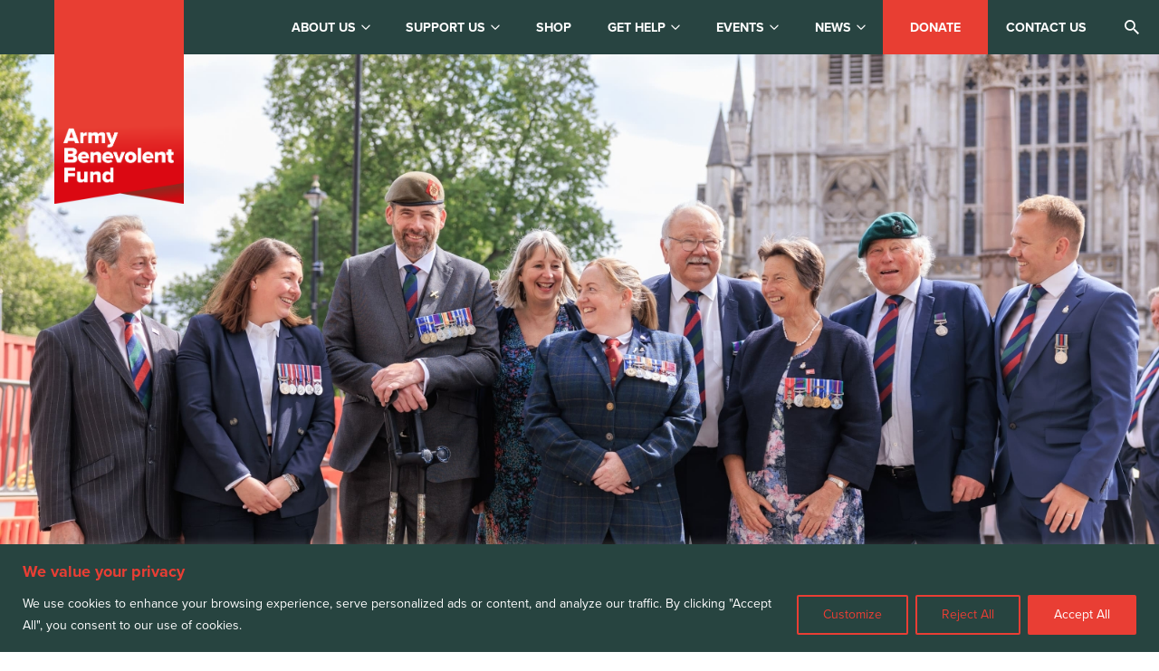

--- FILE ---
content_type: text/html; charset=UTF-8
request_url: https://armybenevolentfund.org/event-tags/military-history/
body_size: 16142
content:
<!doctype html>
<html lang="en-US">

<head>
	<meta charset="UTF-8" />
	<meta name="viewport" content="width=device-width, initial-scale=1.0, viewport-fit=cover">

	<meta name="msapplication-TileColor" content="#e83f32" />
	<meta name="theme-color" content="#ffffff" />

	<meta property="og:type" content="website" />
	<meta property="og:url" content="https://armybenevolentfund.org/events/tags/" />

	<link rel="preconnect" href="https://www.googletagmanager.com">
	<link rel="preconnect" href="https://www.google-analytics.com">
	<link rel="preconnect" href="https://x.clarity.ms">
	<link rel="preconnect" href="https://cdn-ukwest.onetrust.com">

	
	<!-- Google Tag Manager -->
	<script>
		(function(w, d, s, l, i) {
			w[l] = w[l] || [];
			w[l].push({
				'gtm.start': new Date().getTime(),
				event: 'gtm.js'
			});
			var f = d.getElementsByTagName(s)[0],
				j = d.createElement(s),
				dl = l != 'dataLayer' ? '&l=' + l : '';
			j.async = true;
			j.src =
				'https://www.googletagmanager.com/gtm.js?id=' + i + dl;
			f.parentNode.insertBefore(j, f);
		})(window, document, 'script', 'dataLayer', 'GTM-P2GDSRT');
	</script>
	<!-- End Google Tag Manager -->
    	
	

	<meta name='robots' content='index, follow, max-image-preview:large, max-snippet:-1, max-video-preview:-1' />
	<style>img:is([sizes="auto" i], [sizes^="auto," i]) { contain-intrinsic-size: 3000px 1500px }</style>
	<script id="cookieyes" type="text/javascript" src="https://cdn-cookieyes.com/client_data/abe2cc4b38c91cdcccac92f2/script.js"></script><link rel='preload' as='style' href='//use.typekit.net/poi0clx.css?ver=1.0.0'  data-wpacu-preload-css-basic='1' />

	<!-- This site is optimized with the Yoast SEO Premium plugin v26.2 (Yoast SEO v26.2) - https://yoast.com/wordpress/plugins/seo/ -->
	<title>Military History Archives - Army Benevolent Fund</title>
	<link rel="canonical" href="https://armybenevolentfund.org/event-tags/military-history/" />
	<meta property="og:locale" content="en_US" />
	<meta property="og:type" content="article" />
	<meta property="og:title" content="Military History Archives - Army Benevolent Fund" />
	<meta property="og:url" content="https://armybenevolentfund.org/event-tags/military-history/" />
	<meta property="og:site_name" content="Army Benevolent Fund" />
	<meta property="og:image" content="https://armybenevolentfund.org/wp-content/uploads/2023/09/MATTS-STORY.jpg" />
	<meta property="og:image:width" content="1899" />
	<meta property="og:image:height" content="814" />
	<meta property="og:image:type" content="image/jpeg" />
	<meta name="twitter:card" content="summary_large_image" />
	<meta name="twitter:site" content="@Soldierscharity" />
	<script type="application/ld+json" class="yoast-schema-graph">{"@context":"https://schema.org","@graph":[{"@type":"CollectionPage","@id":"https://armybenevolentfund.org/event-tags/military-history/","url":"https://armybenevolentfund.org/event-tags/military-history/","name":"Military History Archives - Army Benevolent Fund","isPartOf":{"@id":"https://armybenevolentfund.org/#website"},"primaryImageOfPage":{"@id":"https://armybenevolentfund.org/event-tags/military-history/#primaryimage"},"image":{"@id":"https://armybenevolentfund.org/event-tags/military-history/#primaryimage"},"thumbnailUrl":"https://armybenevolentfund.org/wp-content/uploads/2015/04/terry-featured.jpg","breadcrumb":{"@id":"https://armybenevolentfund.org/event-tags/military-history/#breadcrumb"},"inLanguage":"en-US"},{"@type":"ImageObject","inLanguage":"en-US","@id":"https://armybenevolentfund.org/event-tags/military-history/#primaryimage","url":"https://armybenevolentfund.org/wp-content/uploads/2015/04/terry-featured.jpg","contentUrl":"https://armybenevolentfund.org/wp-content/uploads/2015/04/terry-featured.jpg","width":320,"height":240,"caption":"Terry De'ath"},{"@type":"WebSite","@id":"https://armybenevolentfund.org/#website","url":"https://armybenevolentfund.org/","name":"Army Benevolent Fund","description":"The National Charity of the British Army","publisher":{"@id":"https://armybenevolentfund.org/#organization"},"potentialAction":[{"@type":"SearchAction","target":{"@type":"EntryPoint","urlTemplate":"https://armybenevolentfund.org/?s={search_term_string}"},"query-input":{"@type":"PropertyValueSpecification","valueRequired":true,"valueName":"search_term_string"}}],"inLanguage":"en-US"},{"@type":"Organization","@id":"https://armybenevolentfund.org/#organization","name":"The Army Benevolent Fund","url":"https://armybenevolentfund.org/","logo":{"@type":"ImageObject","inLanguage":"en-US","@id":"https://armybenevolentfund.org/#/schema/logo/image/","url":"https://armybenevolentfund.org/wp-content/uploads/2023/10/Primary.png","contentUrl":"https://armybenevolentfund.org/wp-content/uploads/2023/10/Primary.png","width":829,"height":538,"caption":"The Army Benevolent Fund"},"image":{"@id":"https://armybenevolentfund.org/#/schema/logo/image/"},"sameAs":["https://www.facebook.com/soldierscharity/","https://x.com/Soldierscharity","https://www.instagram.com/soldierscharity/","https://www.youtube.com/channel/UCPte5qkgMxPWmzC6DaswBLQ","https://en.wikipedia.org/wiki/ABF_The_Soldiers_Charity"],"ownershipFundingInfo":"https://armybenevolentfund.org/governance/","actionableFeedbackPolicy":"https://armybenevolentfund.org/privacy-policy/","correctionsPolicy":"https://armybenevolentfund.org/media-centre/","ethicsPolicy":"https://armybenevolentfund.org/safeguarding-policy/"}]}</script>
	<!-- / Yoast SEO Premium plugin. -->


<link rel='dns-prefetch' href='//www.googletagmanager.com' />
<link rel='dns-prefetch' href='//use.typekit.net' />
<link rel="alternate" type="application/rss+xml" title="Army Benevolent Fund &raquo; Military History Comments Feed" href="https://armybenevolentfund.org/events/tags/feed/" />
<script>
window._wpemojiSettings = {"baseUrl":"https:\/\/s.w.org\/images\/core\/emoji\/16.0.1\/72x72\/","ext":".png","svgUrl":"https:\/\/s.w.org\/images\/core\/emoji\/16.0.1\/svg\/","svgExt":".svg","source":{"concatemoji":"https:\/\/armybenevolentfund.org\/wp-includes\/js\/wp-emoji-release.min.js?ver=6.8.3"}};
/*! This file is auto-generated */
!function(s,n){var o,i,e;function c(e){try{var t={supportTests:e,timestamp:(new Date).valueOf()};sessionStorage.setItem(o,JSON.stringify(t))}catch(e){}}function p(e,t,n){e.clearRect(0,0,e.canvas.width,e.canvas.height),e.fillText(t,0,0);var t=new Uint32Array(e.getImageData(0,0,e.canvas.width,e.canvas.height).data),a=(e.clearRect(0,0,e.canvas.width,e.canvas.height),e.fillText(n,0,0),new Uint32Array(e.getImageData(0,0,e.canvas.width,e.canvas.height).data));return t.every(function(e,t){return e===a[t]})}function u(e,t){e.clearRect(0,0,e.canvas.width,e.canvas.height),e.fillText(t,0,0);for(var n=e.getImageData(16,16,1,1),a=0;a<n.data.length;a++)if(0!==n.data[a])return!1;return!0}function f(e,t,n,a){switch(t){case"flag":return n(e,"\ud83c\udff3\ufe0f\u200d\u26a7\ufe0f","\ud83c\udff3\ufe0f\u200b\u26a7\ufe0f")?!1:!n(e,"\ud83c\udde8\ud83c\uddf6","\ud83c\udde8\u200b\ud83c\uddf6")&&!n(e,"\ud83c\udff4\udb40\udc67\udb40\udc62\udb40\udc65\udb40\udc6e\udb40\udc67\udb40\udc7f","\ud83c\udff4\u200b\udb40\udc67\u200b\udb40\udc62\u200b\udb40\udc65\u200b\udb40\udc6e\u200b\udb40\udc67\u200b\udb40\udc7f");case"emoji":return!a(e,"\ud83e\udedf")}return!1}function g(e,t,n,a){var r="undefined"!=typeof WorkerGlobalScope&&self instanceof WorkerGlobalScope?new OffscreenCanvas(300,150):s.createElement("canvas"),o=r.getContext("2d",{willReadFrequently:!0}),i=(o.textBaseline="top",o.font="600 32px Arial",{});return e.forEach(function(e){i[e]=t(o,e,n,a)}),i}function t(e){var t=s.createElement("script");t.src=e,t.defer=!0,s.head.appendChild(t)}"undefined"!=typeof Promise&&(o="wpEmojiSettingsSupports",i=["flag","emoji"],n.supports={everything:!0,everythingExceptFlag:!0},e=new Promise(function(e){s.addEventListener("DOMContentLoaded",e,{once:!0})}),new Promise(function(t){var n=function(){try{var e=JSON.parse(sessionStorage.getItem(o));if("object"==typeof e&&"number"==typeof e.timestamp&&(new Date).valueOf()<e.timestamp+604800&&"object"==typeof e.supportTests)return e.supportTests}catch(e){}return null}();if(!n){if("undefined"!=typeof Worker&&"undefined"!=typeof OffscreenCanvas&&"undefined"!=typeof URL&&URL.createObjectURL&&"undefined"!=typeof Blob)try{var e="postMessage("+g.toString()+"("+[JSON.stringify(i),f.toString(),p.toString(),u.toString()].join(",")+"));",a=new Blob([e],{type:"text/javascript"}),r=new Worker(URL.createObjectURL(a),{name:"wpTestEmojiSupports"});return void(r.onmessage=function(e){c(n=e.data),r.terminate(),t(n)})}catch(e){}c(n=g(i,f,p,u))}t(n)}).then(function(e){for(var t in e)n.supports[t]=e[t],n.supports.everything=n.supports.everything&&n.supports[t],"flag"!==t&&(n.supports.everythingExceptFlag=n.supports.everythingExceptFlag&&n.supports[t]);n.supports.everythingExceptFlag=n.supports.everythingExceptFlag&&!n.supports.flag,n.DOMReady=!1,n.readyCallback=function(){n.DOMReady=!0}}).then(function(){return e}).then(function(){var e;n.supports.everything||(n.readyCallback(),(e=n.source||{}).concatemoji?t(e.concatemoji):e.wpemoji&&e.twemoji&&(t(e.twemoji),t(e.wpemoji)))}))}((window,document),window._wpemojiSettings);
</script>
<link rel='stylesheet' id='formidable-css' href='https://armybenevolentfund.org/wp-content/plugins/formidable/css/formidableforms.css?ver=10281522' media='all' />
<style id='wp-emoji-styles-inline-css'>

	img.wp-smiley, img.emoji {
		display: inline !important;
		border: none !important;
		box-shadow: none !important;
		height: 1em !important;
		width: 1em !important;
		margin: 0 0.07em !important;
		vertical-align: -0.1em !important;
		background: none !important;
		padding: 0 !important;
	}
</style>
<link rel='stylesheet' id='wp-block-library-css' href='https://armybenevolentfund.org/wp-includes/css/dist/block-library/style.min.css?ver=6.8.3' media='all' />
<style id='classic-theme-styles-inline-css'>
/*! This file is auto-generated */
.wp-block-button__link{color:#fff;background-color:#32373c;border-radius:9999px;box-shadow:none;text-decoration:none;padding:calc(.667em + 2px) calc(1.333em + 2px);font-size:1.125em}.wp-block-file__button{background:#32373c;color:#fff;text-decoration:none}
</style>
<style id='safe-svg-svg-icon-style-inline-css'>
.safe-svg-cover{text-align:center}.safe-svg-cover .safe-svg-inside{display:inline-block;max-width:100%}.safe-svg-cover svg{fill:currentColor;height:100%;max-height:100%;max-width:100%;width:100%}

</style>
<style id='global-styles-inline-css'>
:root{--wp--preset--aspect-ratio--square: 1;--wp--preset--aspect-ratio--4-3: 4/3;--wp--preset--aspect-ratio--3-4: 3/4;--wp--preset--aspect-ratio--3-2: 3/2;--wp--preset--aspect-ratio--2-3: 2/3;--wp--preset--aspect-ratio--16-9: 16/9;--wp--preset--aspect-ratio--9-16: 9/16;--wp--preset--color--black: #000000;--wp--preset--color--cyan-bluish-gray: #abb8c3;--wp--preset--color--white: #ffffff;--wp--preset--color--pale-pink: #f78da7;--wp--preset--color--vivid-red: #cf2e2e;--wp--preset--color--luminous-vivid-orange: #ff6900;--wp--preset--color--luminous-vivid-amber: #fcb900;--wp--preset--color--light-green-cyan: #7bdcb5;--wp--preset--color--vivid-green-cyan: #00d084;--wp--preset--color--pale-cyan-blue: #8ed1fc;--wp--preset--color--vivid-cyan-blue: #0693e3;--wp--preset--color--vivid-purple: #9b51e0;--wp--preset--gradient--vivid-cyan-blue-to-vivid-purple: linear-gradient(135deg,rgba(6,147,227,1) 0%,rgb(155,81,224) 100%);--wp--preset--gradient--light-green-cyan-to-vivid-green-cyan: linear-gradient(135deg,rgb(122,220,180) 0%,rgb(0,208,130) 100%);--wp--preset--gradient--luminous-vivid-amber-to-luminous-vivid-orange: linear-gradient(135deg,rgba(252,185,0,1) 0%,rgba(255,105,0,1) 100%);--wp--preset--gradient--luminous-vivid-orange-to-vivid-red: linear-gradient(135deg,rgba(255,105,0,1) 0%,rgb(207,46,46) 100%);--wp--preset--gradient--very-light-gray-to-cyan-bluish-gray: linear-gradient(135deg,rgb(238,238,238) 0%,rgb(169,184,195) 100%);--wp--preset--gradient--cool-to-warm-spectrum: linear-gradient(135deg,rgb(74,234,220) 0%,rgb(151,120,209) 20%,rgb(207,42,186) 40%,rgb(238,44,130) 60%,rgb(251,105,98) 80%,rgb(254,248,76) 100%);--wp--preset--gradient--blush-light-purple: linear-gradient(135deg,rgb(255,206,236) 0%,rgb(152,150,240) 100%);--wp--preset--gradient--blush-bordeaux: linear-gradient(135deg,rgb(254,205,165) 0%,rgb(254,45,45) 50%,rgb(107,0,62) 100%);--wp--preset--gradient--luminous-dusk: linear-gradient(135deg,rgb(255,203,112) 0%,rgb(199,81,192) 50%,rgb(65,88,208) 100%);--wp--preset--gradient--pale-ocean: linear-gradient(135deg,rgb(255,245,203) 0%,rgb(182,227,212) 50%,rgb(51,167,181) 100%);--wp--preset--gradient--electric-grass: linear-gradient(135deg,rgb(202,248,128) 0%,rgb(113,206,126) 100%);--wp--preset--gradient--midnight: linear-gradient(135deg,rgb(2,3,129) 0%,rgb(40,116,252) 100%);--wp--preset--font-size--small: 13px;--wp--preset--font-size--medium: 20px;--wp--preset--font-size--large: 36px;--wp--preset--font-size--x-large: 42px;--wp--preset--spacing--20: 0.44rem;--wp--preset--spacing--30: 0.67rem;--wp--preset--spacing--40: 1rem;--wp--preset--spacing--50: 1.5rem;--wp--preset--spacing--60: 2.25rem;--wp--preset--spacing--70: 3.38rem;--wp--preset--spacing--80: 5.06rem;--wp--preset--shadow--natural: 6px 6px 9px rgba(0, 0, 0, 0.2);--wp--preset--shadow--deep: 12px 12px 50px rgba(0, 0, 0, 0.4);--wp--preset--shadow--sharp: 6px 6px 0px rgba(0, 0, 0, 0.2);--wp--preset--shadow--outlined: 6px 6px 0px -3px rgba(255, 255, 255, 1), 6px 6px rgba(0, 0, 0, 1);--wp--preset--shadow--crisp: 6px 6px 0px rgba(0, 0, 0, 1);}:where(.is-layout-flex){gap: 0.5em;}:where(.is-layout-grid){gap: 0.5em;}body .is-layout-flex{display: flex;}.is-layout-flex{flex-wrap: wrap;align-items: center;}.is-layout-flex > :is(*, div){margin: 0;}body .is-layout-grid{display: grid;}.is-layout-grid > :is(*, div){margin: 0;}:where(.wp-block-columns.is-layout-flex){gap: 2em;}:where(.wp-block-columns.is-layout-grid){gap: 2em;}:where(.wp-block-post-template.is-layout-flex){gap: 1.25em;}:where(.wp-block-post-template.is-layout-grid){gap: 1.25em;}.has-black-color{color: var(--wp--preset--color--black) !important;}.has-cyan-bluish-gray-color{color: var(--wp--preset--color--cyan-bluish-gray) !important;}.has-white-color{color: var(--wp--preset--color--white) !important;}.has-pale-pink-color{color: var(--wp--preset--color--pale-pink) !important;}.has-vivid-red-color{color: var(--wp--preset--color--vivid-red) !important;}.has-luminous-vivid-orange-color{color: var(--wp--preset--color--luminous-vivid-orange) !important;}.has-luminous-vivid-amber-color{color: var(--wp--preset--color--luminous-vivid-amber) !important;}.has-light-green-cyan-color{color: var(--wp--preset--color--light-green-cyan) !important;}.has-vivid-green-cyan-color{color: var(--wp--preset--color--vivid-green-cyan) !important;}.has-pale-cyan-blue-color{color: var(--wp--preset--color--pale-cyan-blue) !important;}.has-vivid-cyan-blue-color{color: var(--wp--preset--color--vivid-cyan-blue) !important;}.has-vivid-purple-color{color: var(--wp--preset--color--vivid-purple) !important;}.has-black-background-color{background-color: var(--wp--preset--color--black) !important;}.has-cyan-bluish-gray-background-color{background-color: var(--wp--preset--color--cyan-bluish-gray) !important;}.has-white-background-color{background-color: var(--wp--preset--color--white) !important;}.has-pale-pink-background-color{background-color: var(--wp--preset--color--pale-pink) !important;}.has-vivid-red-background-color{background-color: var(--wp--preset--color--vivid-red) !important;}.has-luminous-vivid-orange-background-color{background-color: var(--wp--preset--color--luminous-vivid-orange) !important;}.has-luminous-vivid-amber-background-color{background-color: var(--wp--preset--color--luminous-vivid-amber) !important;}.has-light-green-cyan-background-color{background-color: var(--wp--preset--color--light-green-cyan) !important;}.has-vivid-green-cyan-background-color{background-color: var(--wp--preset--color--vivid-green-cyan) !important;}.has-pale-cyan-blue-background-color{background-color: var(--wp--preset--color--pale-cyan-blue) !important;}.has-vivid-cyan-blue-background-color{background-color: var(--wp--preset--color--vivid-cyan-blue) !important;}.has-vivid-purple-background-color{background-color: var(--wp--preset--color--vivid-purple) !important;}.has-black-border-color{border-color: var(--wp--preset--color--black) !important;}.has-cyan-bluish-gray-border-color{border-color: var(--wp--preset--color--cyan-bluish-gray) !important;}.has-white-border-color{border-color: var(--wp--preset--color--white) !important;}.has-pale-pink-border-color{border-color: var(--wp--preset--color--pale-pink) !important;}.has-vivid-red-border-color{border-color: var(--wp--preset--color--vivid-red) !important;}.has-luminous-vivid-orange-border-color{border-color: var(--wp--preset--color--luminous-vivid-orange) !important;}.has-luminous-vivid-amber-border-color{border-color: var(--wp--preset--color--luminous-vivid-amber) !important;}.has-light-green-cyan-border-color{border-color: var(--wp--preset--color--light-green-cyan) !important;}.has-vivid-green-cyan-border-color{border-color: var(--wp--preset--color--vivid-green-cyan) !important;}.has-pale-cyan-blue-border-color{border-color: var(--wp--preset--color--pale-cyan-blue) !important;}.has-vivid-cyan-blue-border-color{border-color: var(--wp--preset--color--vivid-cyan-blue) !important;}.has-vivid-purple-border-color{border-color: var(--wp--preset--color--vivid-purple) !important;}.has-vivid-cyan-blue-to-vivid-purple-gradient-background{background: var(--wp--preset--gradient--vivid-cyan-blue-to-vivid-purple) !important;}.has-light-green-cyan-to-vivid-green-cyan-gradient-background{background: var(--wp--preset--gradient--light-green-cyan-to-vivid-green-cyan) !important;}.has-luminous-vivid-amber-to-luminous-vivid-orange-gradient-background{background: var(--wp--preset--gradient--luminous-vivid-amber-to-luminous-vivid-orange) !important;}.has-luminous-vivid-orange-to-vivid-red-gradient-background{background: var(--wp--preset--gradient--luminous-vivid-orange-to-vivid-red) !important;}.has-very-light-gray-to-cyan-bluish-gray-gradient-background{background: var(--wp--preset--gradient--very-light-gray-to-cyan-bluish-gray) !important;}.has-cool-to-warm-spectrum-gradient-background{background: var(--wp--preset--gradient--cool-to-warm-spectrum) !important;}.has-blush-light-purple-gradient-background{background: var(--wp--preset--gradient--blush-light-purple) !important;}.has-blush-bordeaux-gradient-background{background: var(--wp--preset--gradient--blush-bordeaux) !important;}.has-luminous-dusk-gradient-background{background: var(--wp--preset--gradient--luminous-dusk) !important;}.has-pale-ocean-gradient-background{background: var(--wp--preset--gradient--pale-ocean) !important;}.has-electric-grass-gradient-background{background: var(--wp--preset--gradient--electric-grass) !important;}.has-midnight-gradient-background{background: var(--wp--preset--gradient--midnight) !important;}.has-small-font-size{font-size: var(--wp--preset--font-size--small) !important;}.has-medium-font-size{font-size: var(--wp--preset--font-size--medium) !important;}.has-large-font-size{font-size: var(--wp--preset--font-size--large) !important;}.has-x-large-font-size{font-size: var(--wp--preset--font-size--x-large) !important;}
:where(.wp-block-post-template.is-layout-flex){gap: 1.25em;}:where(.wp-block-post-template.is-layout-grid){gap: 1.25em;}
:where(.wp-block-columns.is-layout-flex){gap: 2em;}:where(.wp-block-columns.is-layout-grid){gap: 2em;}
:root :where(.wp-block-pullquote){font-size: 1.5em;line-height: 1.6;}
</style>
<link rel='stylesheet' id='responsive-lightbox-swipebox-css' href='https://armybenevolentfund.org/wp-content/plugins/responsive-lightbox/assets/swipebox/swipebox.min.css?ver=1.5.2' media='all' />
<link rel='stylesheet' id='mc4wp-form-themes-css' href='https://armybenevolentfund.org/wp-content/plugins/mailchimp-for-wp/assets/css/form-themes.css?ver=4.10.8' media='all' />
<link rel='stylesheet' id='mc4wp-form-styles-builder-css' href='//armybenevolentfund.org/wp-content/uploads/mc4wp-stylesheets/bundle.css?ver=1761309735' media='all' />
<link rel='stylesheet' id='flickity-styles-css' href='https://armybenevolentfund.org/wp-content/themes/abf/assets/css/flickity.min.css?ver=1759925937' media='all' />
<link   data-wpacu-to-be-preloaded-basic='1' rel='stylesheet' id='typekit-css' href='//use.typekit.net/poi0clx.css?ver=1.0.0' media='all' />
<link rel='stylesheet' id='hj-style-css' href='https://armybenevolentfund.org/wp-content/themes/abf/style.css?ver=1759925937' media='all' />
<link rel='stylesheet' id='tablepress-default-css' href='https://armybenevolentfund.org/wp-content/plugins/tablepress/css/build/default.css?ver=3.2.5' media='all' />
<link rel='stylesheet' id='searchwp-forms-css' href='https://armybenevolentfund.org/wp-content/plugins/searchwp/assets/css/frontend/search-forms.min.css?ver=4.5.3' media='all' />
<script src="https://armybenevolentfund.org/wp-includes/js/jquery/jquery.min.js?ver=3.7.1" id="jquery-core-js"></script>
<script src="https://armybenevolentfund.org/wp-includes/js/jquery/jquery-migrate.min.js?ver=3.4.1" id="jquery-migrate-js"></script>
<script src="https://armybenevolentfund.org/wp-content/plugins/responsive-lightbox/assets/swipebox/jquery.swipebox.min.js?ver=1.5.2" id="responsive-lightbox-swipebox-js"></script>
<script src="https://armybenevolentfund.org/wp-includes/js/underscore.min.js?ver=1.13.7" id="underscore-js"></script>
<script src="https://armybenevolentfund.org/wp-content/plugins/responsive-lightbox/assets/infinitescroll/infinite-scroll.pkgd.min.js?ver=4.0.1" id="responsive-lightbox-infinite-scroll-js"></script>
<script id="responsive-lightbox-js-before">
var rlArgs = {"script":"swipebox","selector":"lightbox","customEvents":"","activeGalleries":true,"animation":true,"hideCloseButtonOnMobile":false,"removeBarsOnMobile":false,"hideBars":true,"hideBarsDelay":5000,"videoMaxWidth":1080,"useSVG":true,"loopAtEnd":false,"woocommerce_gallery":false,"ajaxurl":"https:\/\/armybenevolentfund.org\/wp-admin\/admin-ajax.php","nonce":"e85aac8aa4","preview":false,"postId":36533,"scriptExtension":false};
</script>
<script src="https://armybenevolentfund.org/wp-content/plugins/responsive-lightbox/js/front.js?ver=2.5.3" id="responsive-lightbox-js"></script>
<script src="https://armybenevolentfund.org/wp-includes/js/dist/hooks.min.js?ver=4d63a3d491d11ffd8ac6" id="wp-hooks-js"></script>
<script id="say-what-js-js-extra">
var say_what_data = {"replacements":[]};
</script>
<script src="https://armybenevolentfund.org/wp-content/plugins/say-what/assets/build/frontend.js?ver=fd31684c45e4d85aeb4e" id="say-what-js-js"></script>

<!-- Google tag (gtag.js) snippet added by Site Kit -->
<!-- Google Analytics snippet added by Site Kit -->
<script src="https://www.googletagmanager.com/gtag/js?id=G-39HSZG8J1E" id="google_gtagjs-js" async></script>
<script id="google_gtagjs-js-after">
window.dataLayer = window.dataLayer || [];function gtag(){dataLayer.push(arguments);}
gtag("set","linker",{"domains":["armybenevolentfund.org"]});
gtag("js", new Date());
gtag("set", "developer_id.dZTNiMT", true);
gtag("config", "G-39HSZG8J1E");
</script>
<link rel="https://api.w.org/" href="https://armybenevolentfund.org/wp-json/" /><link rel="alternate" title="JSON" type="application/json" href="https://armybenevolentfund.org/wp-json/wp/v2/pages/36533" /><link rel="EditURI" type="application/rsd+xml" title="RSD" href="https://armybenevolentfund.org/xmlrpc.php?rsd" />
<meta name="generator" content="WordPress 6.8.3" />
<link rel='shortlink' href='https://armybenevolentfund.org/?p=36533' />
<link rel="alternate" title="oEmbed (JSON)" type="application/json+oembed" href="https://armybenevolentfund.org/wp-json/oembed/1.0/embed?url=https%3A%2F%2Farmybenevolentfund.org%2Fevents%2Ftags%2F" />
<link rel="alternate" title="oEmbed (XML)" type="text/xml+oembed" href="https://armybenevolentfund.org/wp-json/oembed/1.0/embed?url=https%3A%2F%2Farmybenevolentfund.org%2Fevents%2Ftags%2F&#038;format=xml" />
<meta name="generator" content="Site Kit by Google 1.164.0" /><link rel="icon" href="https://armybenevolentfund.org/wp-content/uploads/2023/09/cropped-favicon_ABF_180x180-1-32x32.png" sizes="32x32" />
<link rel="icon" href="https://armybenevolentfund.org/wp-content/uploads/2023/09/cropped-favicon_ABF_180x180-1-192x192.png" sizes="192x192" />
<link rel="apple-touch-icon" href="https://armybenevolentfund.org/wp-content/uploads/2023/09/cropped-favicon_ABF_180x180-1-180x180.png" />
<meta name="msapplication-TileImage" content="https://armybenevolentfund.org/wp-content/uploads/2023/09/cropped-favicon_ABF_180x180-1-270x270.png" />
		<style id="wp-custom-css">
			h1, h2, h3, h4, h5, h6 {
    text-transform: none !important; /* Ensures headers are in sentence case on all pages */
} 
.video-container {
  position: relative;
 

  overflow: hidden;
	margin-top:40px;
	max-width:700px;
	margin:auto;
	margin-top:30px;
	margin-bottom:35px;
}


.card-with-title h2{
	display:none
}

.cky-btn-revisit-wrapper{
  display:none !important;
}

.cky-btn-accept{
border-color: #e93e34 !important;
    background-color: #e93e34 !important;
}

.cky-btn-customize{
color: #e93e34 !important;
    border-color: #e93e34 !important;
    background-color: transparent;
}

.cky-btn-reject{
color: #e93e34 !important;
    border-color: #e93e34 !important;
    background-color: transparent;

}
.cky-notice-des{
color: #fff !important;
}

.cky-title{
color: #e93e34 !important;

}

.cky-consent-bar{
border-color: #274440 !important;
    background-color: #274440 !important;
}


.btn1{
	transition:0.3s;
	font-size: 16px;
    font-weight: 400;
    display: inline-block;
    position: relative;
    padding: 20px 35px;
    pointer-events: all;
	background:#e93e34;
    color: var(--abf-white);
    box-shadow:0px !important
border:0px !important;
}
.btn1:hover{
	background:#fff;
	color:#e93e34;
}

.simple-ul li{
	padding-bottom:0px !important;
		margin-top:5px !important;
}

.simple-ul{
	padding-bottom:20px !important;
	list-style-type: square !important;
}

.sub-head{
	font-size: 23px;
    line-height: 121%;
    font-weight: 800;
    text-transform: uppercase;
    margin: 0;
    padding: 0;
}

.two-coll {
  display: flex;
	gap:40px;
}
.two-coll .colls {
  box-sizing: border-box;
  padding: 0px; /* optional spacing */
}
.two-coll .colls:nth-child(1){
	width: 60%
}

.two-coll .colls:nth-child(2){
	width: 40%
}
.two-coll img{
	text-align:center !important
}
/* Tablet down: stack columns full width */
@media (max-width: 768px) {
  .two-coll .colls {
    width: 100%;
  }

.two-coll p, .two-coll h2{
	display:inline-block !important;
  margin-bottom:20px !important;
}
		</style>
		</head>

<body>
	<!-- Google Tag Manager (noscript) -->
	<noscript><iframe src="https://www.googletagmanager.com/ns.html?id=GTM-P2GDSRT" height="0" width="0" style="display:none;visibility:hidden"></iframe></noscript>
	<!-- End Google Tag Manager (noscript) -->
	<svg aria-hidden="true" style="position: absolute; width: 0; height: 0; overflow: hidden" version="1.1" xmlns="http://www.w3.org/2000/svg" xmlns:xlink="http://www.w3.org/1999/xlink">
	<defs>
		<symbol id="icon-left-arrow" viewBox="0 0 32 32">
			<path d="M8.486 8.202c0.276 0.276 0.276 0.723 0 0.999l-6.092 6.092h28.9c0.39 0 0.706 0.316 0.706 0.706s-0.316 0.706-0.706 0.706h-28.9l6.092 6.092c0.276 0.276 0.276 0.723 0 0.999s-0.723 0.276-0.999 0l-7.298-7.298c-0.252-0.285-0.252-0.714 0-0.999l7.298-7.298c0.276-0.276 0.723-0.276 0.999 0z">
			</path>
		</symbol>
		<symbol id="icon-right-arrow" viewBox="0 0 32 32">
			<path d="M23.514 8.202c-0.276 0.276-0.276 0.723 0 0.999l6.092 6.092h-28.9c-0.39 0-0.706 0.316-0.706 0.706s0.316 0.706 0.706 0.706h28.9l-6.092 6.092c-0.276 0.276-0.276 0.723 0 0.999s0.723 0.276 0.999 0l7.298-7.298c0.252-0.285 0.252-0.714 0-0.999l-7.298-7.298c-0.276-0.276-0.723-0.276-0.999 0z">
			</path>
		</symbol>
		<symbol id="icon-search" viewBox="0 0 24 24">
			<path d="M8.944 15.121q2.574 0 4.375-1.802t1.802-4.375-1.802-4.375-4.375-1.802-4.375 1.802-1.802 4.375 1.802 4.375 4.375 1.802zM17.18 15.121l6.82 6.82-2.059 2.059-6.82-6.82v-1.094l-0.386-0.386q-2.445 2.123-5.791 2.123-3.732 0-6.338-2.574t-2.606-6.306 2.606-6.338 6.338-2.606 6.306 2.606 2.574 6.338q0 1.351-0.643 3.056t-1.48 2.735l0.386 0.386h1.094z">
			</path>
		</symbol>
		<symbol id="icon-linkedin" viewBox="0 0 32 32">
			<path d="M27.263 27.269h-4.739v-7.425c0-1.771-0.036-4.049-2.469-4.049-2.471 0-2.848 1.927-2.848 3.919v7.556h-4.739v-15.269h4.552v2.081h0.061c0.636-1.2 2.183-2.467 4.493-2.467 4.801 0 5.689 3.16 5.689 7.273zM7.116 9.911c-1.525 0-2.751-1.235-2.751-2.753 0-1.517 1.227-2.751 2.751-2.751 1.52 0 2.752 1.233 2.752 2.751 0 1.519-1.233 2.753-2.752 2.753zM9.492 27.269h-4.752v-15.269h4.752zM29.633 0h-27.272c-1.305 0-2.361 1.032-2.361 2.305v27.389c0 1.275 1.056 2.305 2.361 2.305h27.268c1.304 0 2.371-1.031 2.371-2.305v-27.389c0-1.273-1.067-2.305-2.371-2.305z">
			</path>
		</symbol>
		<symbol id="icon-twitter" viewBox="0 0 32 32">
			<path d="M18.979 13.55l11.657-13.55h-2.762l-10.121 11.765-8.084-11.765h-9.324l12.225 17.791-12.225 14.209h2.762l10.688-12.424 8.537 12.424h9.324l-12.677-18.45zM15.195 17.948l-11.094-15.868h4.243l19.53 27.936h-4.243l-8.436-12.067z"></path>
		</symbol>
		<symbol id="icon-instagram" viewBox="0 0 32 32">
			<path d="M16 0c-4.347 0-4.889 0.020-6.596 0.096-1.704 0.080-2.864 0.348-3.884 0.744-1.052 0.408-1.945 0.956-2.835 1.845s-1.439 1.781-1.845 2.835c-0.396 1.020-0.665 2.18-0.744 3.884-0.080 1.707-0.096 2.249-0.096 6.596s0.020 4.889 0.096 6.596c0.080 1.703 0.348 2.864 0.744 3.884 0.408 1.051 0.956 1.945 1.845 2.835 0.889 0.888 1.781 1.439 2.835 1.845 1.021 0.395 2.181 0.665 3.884 0.744 1.707 0.080 2.249 0.096 6.596 0.096s4.889-0.020 6.596-0.096c1.703-0.080 2.864-0.349 3.884-0.744 1.051-0.408 1.945-0.957 2.835-1.845 0.888-0.889 1.439-1.78 1.845-2.835 0.395-1.020 0.665-2.181 0.744-3.884 0.080-1.707 0.096-2.249 0.096-6.596s-0.020-4.889-0.096-6.596c-0.080-1.703-0.349-2.865-0.744-3.884-0.408-1.052-0.957-1.945-1.845-2.835-0.889-0.889-1.78-1.439-2.835-1.845-1.020-0.396-2.181-0.665-3.884-0.744-1.707-0.080-2.249-0.096-6.596-0.096zM16 2.88c4.271 0 4.78 0.021 6.467 0.095 1.56 0.073 2.407 0.332 2.969 0.553 0.749 0.289 1.28 0.636 1.843 1.195 0.559 0.56 0.905 1.092 1.195 1.841 0.219 0.563 0.48 1.409 0.551 2.969 0.076 1.688 0.093 2.195 0.093 6.467s-0.020 4.78-0.099 6.467c-0.081 1.56-0.341 2.407-0.561 2.969-0.299 0.749-0.639 1.28-1.199 1.843-0.559 0.559-1.099 0.905-1.84 1.195-0.56 0.219-1.42 0.48-2.98 0.551-1.699 0.076-2.199 0.093-6.479 0.093-4.281 0-4.781-0.020-6.479-0.099-1.561-0.081-2.421-0.341-2.981-0.561-0.759-0.299-1.28-0.639-1.839-1.199-0.561-0.559-0.92-1.099-1.2-1.84-0.22-0.56-0.479-1.42-0.56-2.98-0.060-1.68-0.081-2.199-0.081-6.459 0-4.261 0.021-4.781 0.081-6.481 0.081-1.56 0.34-2.419 0.56-2.979 0.28-0.76 0.639-1.28 1.2-1.841 0.559-0.559 1.080-0.919 1.839-1.197 0.56-0.221 1.401-0.481 2.961-0.561 1.7-0.060 2.2-0.080 6.479-0.080zM16 7.784c-4.54 0-8.216 3.68-8.216 8.216 0 4.54 3.68 8.216 8.216 8.216 4.54 0 8.216-3.68 8.216-8.216 0-4.54-3.68-8.216-8.216-8.216zM16 21.333c-2.947 0-5.333-2.387-5.333-5.333s2.387-5.333 5.333-5.333 5.333 2.387 5.333 5.333-2.387 5.333-5.333 5.333zM26.461 7.46c0 1.060-0.861 1.92-1.92 1.92-1.060 0-1.92-0.861-1.92-1.92s0.861-1.919 1.92-1.919c1.057-0.001 1.92 0.86 1.92 1.919z">
			</path>
		</symbol>
		<symbol id="icon-facebook" viewBox="0 0 32 32">
			<path d="M31.997 15.999c0-8.836-7.163-15.999-15.999-15.999s-15.999 7.163-15.999 15.999c0 7.985 5.851 14.604 13.499 15.804v-11.18h-4.062v-4.625h4.062v-3.525c0-4.010 2.389-6.225 6.043-6.225 1.75 0 3.581 0.313 3.581 0.313v3.937h-2.017c-1.987 0-2.607 1.233-2.607 2.498v3.001h4.437l-0.709 4.625h-3.728v11.18c7.649-1.2 13.499-7.819 13.499-15.804z">
			</path>
		</symbol>
		<symbol id="icon-close" viewBox="0 0 32 32">
			<path d="M16 19.505l12.397 12.397 3.408-3.408-12.397-12.397 12.592-12.592-3.408-3.408-12.592 12.592-12.592-12.592-3.408 3.408 12.592 12.592-12.397 12.397 3.408 3.408 12.397-12.397z">
			</path>
		</symbol>
		<symbol id="icon-menu" viewBox="0 0 32 32">
			<path d="M32 8.96h-32v-3.84h32v3.84z"></path>
			<path d="M32 17.92h-32v-3.84h32v3.84z"></path>
			<path d="M32 26.88h-32v-3.84h32v3.84z"></path>
		</symbol>
		<symbol id="icon-accordion-arrow" viewBox="0 0 32 32">
			<path d="M19.414 27.414l10-10c0.781-0.781 0.781-2.047 0-2.828l-10-10c-0.781-0.781-2.047-0.781-2.828 0s-0.781 2.047 0 2.828l6.586 6.586h-19.172c-1.105 0-2 0.895-2 2s0.895 2 2 2h19.172l-6.586 6.586c-0.39 0.39-0.586 0.902-0.586 1.414s0.195 1.024 0.586 1.414c0.781 0.781 2.047 0.781 2.828 0z">
			</path>
		</symbol>
		<symbol id="icon-clock" viewBox="0 0 24 24">
			<path d="M23 12c0-3.037-1.232-5.789-3.222-7.778s-4.741-3.222-7.778-3.222-5.789 1.232-7.778 3.222-3.222 4.741-3.222 7.778 1.232 5.789 3.222 7.778 4.741 3.222 7.778 3.222 5.789-1.232 7.778-3.222 3.222-4.741 3.222-7.778zM21 12c0 2.486-1.006 4.734-2.636 6.364s-3.878 2.636-6.364 2.636-4.734-1.006-6.364-2.636-2.636-3.878-2.636-6.364 1.006-4.734 2.636-6.364 3.878-2.636 6.364-2.636 4.734 1.006 6.364 2.636 2.636 3.878 2.636 6.364zM11 6v6c0 0.389 0.222 0.727 0.553 0.894l4 2c0.494 0.247 1.095 0.047 1.342-0.447s0.047-1.095-0.447-1.342l-3.448-1.723v-5.382c0-0.552-0.448-1-1-1s-1 0.448-1 1z">
			</path>
		</symbol>
		<symbol id="icon-location" viewBox="0 0 24 24">
			<path d="M12 11.484q1.031 0 1.758-0.727t0.727-1.758-0.727-1.758-1.758-0.727-1.758 0.727-0.727 1.758 0.727 1.758 1.758 0.727zM12 2.016q2.906 0 4.945 2.039t2.039 4.945q0 1.453-0.727 3.328t-1.758 3.516-2.039 3.070-1.711 2.273l-0.75 0.797q-0.281-0.328-0.75-0.867t-1.688-2.156-2.133-3.141-1.664-3.445-0.75-3.375q0-2.906 2.039-4.945t4.945-2.039z">
			</path>
		</symbol>
		<symbol id="icon-chevron-left" viewBox="0 0 32 32">
			<path d="M23.914 30.414c-0.781 0.781-2.047 0.781-2.828 0l-13-13c-0.781-0.781-0.781-2.047 0-2.828l13-13c0.781-0.781 2.047-0.781 2.828 0s0.781 2.047 0 2.828l-11.586 11.586 11.586 11.586c0.781 0.781 0.781 2.047 0 2.828z">
			</path>
		</symbol>
		<symbol id="icon-search" viewBox="0 0 24 24">
			<path d="M8.944 15.121q2.574 0 4.375-1.802t1.802-4.375-1.802-4.375-4.375-1.802-4.375 1.802-1.802 4.375 1.802 4.375 4.375 1.802zM17.18 15.121l6.82 6.82-2.059 2.059-6.82-6.82v-1.094l-0.386-0.386q-2.445 2.123-5.791 2.123-3.732 0-6.338-2.574t-2.606-6.306 2.606-6.338 6.338-2.606 6.306 2.606 2.574 6.338q0 1.351-0.643 3.056t-1.48 2.735l0.386 0.386h1.094z">
			</path>
		</symbol>
		<symbol id="icon-youtube" viewBox="0 0 32 32">
			<path d="M31.327 8.273c-0.386-1.353-1.431-2.398-2.756-2.777l-0.028-0.007c-2.493-0.668-12.528-0.668-12.528-0.668s-10.009-0.013-12.528 0.668c-1.353 0.386-2.398 1.431-2.777 2.756l-0.007 0.028c-0.443 2.281-0.696 4.903-0.696 7.585 0 0.054 0 0.109 0 0.163l-0-0.008c-0 0.037-0 0.082-0 0.126 0 2.682 0.253 5.304 0.737 7.845l-0.041-0.26c0.386 1.353 1.431 2.398 2.756 2.777l0.028 0.007c2.491 0.669 12.528 0.669 12.528 0.669s10.008 0 12.528-0.669c1.353-0.386 2.398-1.431 2.777-2.756l0.007-0.028c0.425-2.233 0.668-4.803 0.668-7.429 0-0.099-0-0.198-0.001-0.297l0 0.015c0.001-0.092 0.001-0.201 0.001-0.31 0-2.626-0.243-5.196-0.708-7.687l0.040 0.258zM12.812 20.801v-9.591l8.352 4.803z"></path>
		</symbol>
	</defs>
</svg>
	<header>
		<div class="nav-bar">
			<div class="left">
				<a href="https://armybenevolentfund.org" class="header-logo-link">
											<img width="674" height="1061" src="https://armybenevolentfund.org/wp-content/uploads/2023/10/abf-logo-ribbon-v2.png" class="image" alt="" style="object-position: 50% 50%;" loading="1" decoding="async" fetchpriority="high" srcset="https://armybenevolentfund.org/wp-content/uploads/2023/10/abf-logo-ribbon-v2.png 674w, https://armybenevolentfund.org/wp-content/uploads/2023/10/abf-logo-ribbon-v2-191x300.png 191w, https://armybenevolentfund.org/wp-content/uploads/2023/10/abf-logo-ribbon-v2-650x1024.png 650w" sizes="(max-width: 674px) 100vw, 674px" />									</a>
				<!-- <div class="red-triangle"></div> -->
			</div>
			<nav>
				<ul id="menu-main-menu" class="nav-menu"><li id="menu-item-33838" class="menu-item menu-item-type-post_type menu-item-object-page menu-item-has-children menu-item-33838"><a href="https://armybenevolentfund.org/about-us/">About Us</a>
<ul class="sub-menu">
	<li id="menu-item-35495" class="menu-item menu-item-type-custom menu-item-object-custom menu-item-35495"><a href="/need-our-help/how-we-help/">How we help</a></li>
	<li id="menu-item-37055" class="menu-item menu-item-type-custom menu-item-object-custom menu-item-37055"><a href="/stories/">Our Stories</a></li>
	<li id="menu-item-35496" class="menu-item menu-item-type-custom menu-item-object-custom menu-item-35496"><a href="/publications/">Publications</a></li>
	<li id="menu-item-35497" class="menu-item menu-item-type-custom menu-item-object-custom menu-item-35497"><a href="/abf-the-soldiers-charity/our-work-in-the-regions/">Local offices</a></li>
	<li id="menu-item-35498" class="menu-item menu-item-type-custom menu-item-object-custom menu-item-35498"><a href="/abf-the-soldiers-charity/corporate-INFORMATION/">Governance</a></li>
	<li id="menu-item-34651" class="menu-item menu-item-type-post_type menu-item-object-page menu-item-34651"><a href="https://armybenevolentfund.org/our-history/">Our history</a></li>
	<li id="menu-item-35499" class="menu-item menu-item-type-custom menu-item-object-custom menu-item-35499"><a href="/workwithus/">Work with Us</a></li>
	<li id="menu-item-38077" class="menu-item menu-item-type-post_type menu-item-object-page menu-item-38077"><a href="https://armybenevolentfund.org/contact-us/">Contact us</a></li>
</ul>
</li>
<li id="menu-item-33866" class="menu-item menu-item-type-post_type menu-item-object-page menu-item-has-children menu-item-33866"><a href="https://armybenevolentfund.org/support-us/show-your-support/">Support us</a>
<ul class="sub-menu">
	<li id="menu-item-37204" class="menu-item menu-item-type-custom menu-item-object-custom menu-item-37204"><a href="/gifts-in-wills/">Gifts in Wills</a></li>
	<li id="menu-item-37207" class="menu-item menu-item-type-custom menu-item-object-custom menu-item-37207"><a href="/donate/payroll-giving/">Payroll Giving</a></li>
	<li id="menu-item-37205" class="menu-item menu-item-type-custom menu-item-object-custom menu-item-37205"><a href="/donate/in-memory/">In Memory</a></li>
	<li id="menu-item-37668" class="menu-item menu-item-type-custom menu-item-object-custom menu-item-37668"><a href="/events/">Events</a></li>
	<li id="menu-item-43271" class="menu-item menu-item-type-post_type menu-item-object-page menu-item-43271"><a href="https://armybenevolentfund.org/fundraisingresources/">Fundraising resources</a></li>
	<li id="menu-item-37264" class="menu-item menu-item-type-custom menu-item-object-custom menu-item-37264"><a href="/appeals/">Latest Appeals</a></li>
	<li id="menu-item-35504" class="menu-item menu-item-type-custom menu-item-object-custom menu-item-has-children menu-item-35504"><a href="/support-us/partnerships/">Partnerships &#038; Philanthropy</a>
	<ul class="sub-menu">
		<li id="menu-item-37953" class="menu-item menu-item-type-post_type menu-item-object-page menu-item-37953"><a href="https://armybenevolentfund.org/corporate-partnerships-opportunities/">Corporate partnership opportunities</a></li>
		<li id="menu-item-37951" class="menu-item menu-item-type-post_type menu-item-object-page menu-item-37951"><a href="https://armybenevolentfund.org/philanthropy/">Philanthropy</a></li>
		<li id="menu-item-37203" class="menu-item menu-item-type-custom menu-item-object-custom menu-item-37203"><a href="/support-us/trusts-and-foundations/">Trusts &#038; Foundations</a></li>
	</ul>
</li>
</ul>
</li>
<li id="menu-item-35503" class="menu-item menu-item-type-custom menu-item-object-custom menu-item-35503"><a target="_blank" href="https://soldierscharityshop.org/">Shop</a></li>
<li id="menu-item-35477" class="menu-item menu-item-type-custom menu-item-object-custom menu-item-has-children menu-item-35477"><a href="/need-our-help/how-we-help/">Get Help</a>
<ul class="sub-menu">
	<li id="menu-item-35500" class="menu-item menu-item-type-custom menu-item-object-custom menu-item-35500"><a href="/need-our-help/individual-grants/">Individuals</a></li>
	<li id="menu-item-35501" class="menu-item menu-item-type-custom menu-item-object-custom menu-item-35501"><a href="/need-our-help/charity-grants/">Charities</a></li>
</ul>
</li>
<li id="menu-item-35502" class="menu-item menu-item-type-custom menu-item-object-custom menu-item-has-children menu-item-35502"><a href="/events/">Events</a>
<ul class="sub-menu">
	<li id="menu-item-37673" class="menu-item menu-item-type-custom menu-item-object-custom menu-item-37673"><a href="/events/">Find an Event</a></li>
	<li id="menu-item-37600" class="menu-item menu-item-type-post_type menu-item-object-page menu-item-37600"><a href="https://armybenevolentfund.org/support-us/fundraising-army/">Fundraising Army</a></li>
	<li id="menu-item-39976" class="menu-item menu-item-type-custom menu-item-object-custom menu-item-39976"><a href="https://events.armybenevolentfund.org/event/volunteer/home">Volunteer</a></li>
	<li id="menu-item-40132" class="menu-item menu-item-type-custom menu-item-object-custom menu-item-40132"><a href="https://armybenevolentfund.org/cadet-challenge/">Cadet Challenge</a></li>
	<li id="menu-item-44098" class="menu-item menu-item-type-custom menu-item-object-custom menu-item-44098"><a href="https://armybenevolentfund.org/events/inter-unit-fundraising-challenge/">Inter-unit fundraising challenge</a></li>
</ul>
</li>
<li id="menu-item-37215" class="menu-item menu-item-type-post_type menu-item-object-page menu-item-has-children menu-item-37215"><a href="https://armybenevolentfund.org/news/">News</a>
<ul class="sub-menu">
	<li id="menu-item-37674" class="menu-item menu-item-type-custom menu-item-object-custom menu-item-37674"><a href="/news/">Latest news</a></li>
	<li id="menu-item-36892" class="menu-item menu-item-type-custom menu-item-object-custom menu-item-36892"><a href="/podcasts/">Podcasts</a></li>
	<li id="menu-item-37265" class="menu-item menu-item-type-custom menu-item-object-custom menu-item-37265"><a href="/commemorations/">Commemorations</a></li>
	<li id="menu-item-38146" class="menu-item menu-item-type-custom menu-item-object-custom menu-item-38146"><a href="/celebrations/">Celebrations</a></li>
	<li id="menu-item-44728" class="menu-item menu-item-type-post_type menu-item-object-page menu-item-44728"><a href="https://armybenevolentfund.org/vj80/">VJ80</a></li>
</ul>
</li>
<li id="menu-item-35" class="donate menu-item menu-item-type-custom menu-item-object-custom menu-item-35"><a href="/donate/make-donation/">Donate</a></li>
<li id="menu-item-41381" class="menu-item menu-item-type-post_type menu-item-object-page menu-item-41381"><a href="https://armybenevolentfund.org/contact-us/">Contact us</a></li>
</ul>				<a href="#" class="open-search"><svg class="icon icon-search">
						<use xlink:href="#icon-search"></use>
					</svg></a>
				<div class="mobile-second-level-wrap">
					<a href="#" class="close-mobile-second-level"><svg class="icon icon-chevron-left">
							<use xlink:href="#icon-chevron-left"></use>
						</svg> Back</a>
					<a href="#" class="second-level-parent"><span></span></a>
					<div class="mobile-second-level-menu">
						<ul></ul>
					</div>
				</div>
			</nav>
			<div class="show-small">
									<a href="/donate/" class="mobile-header-donate">Donate</a>
							</div>
			<div class="col col-s-4 mobile-menu-container">

				<div class="mobile-menu-link">
					<a href="#">
						<svg class="icon icon-close">
							<use xlink:href="#icon-close"></use>
						</svg>
						<svg class="icon icon-menu">
							<use xlink:href="#icon-menu"></use>
						</svg>
					</a>
				</div>
			</div>
		</div>
	</header>

	<div class="search-modal">
		<form role="search" method="get" class="search-form" action="https://armybenevolentfund.org/">
			<div class="input-row">
				<div class="input">
					<input type="search" value="" name="s" class="search-field form-control" placeholder="Search our website" required>
				</div>
				<div class="input">
					<button type="submit" class="search-submit button bg-color-abf-red color-abf-white">
						<span>Search</span>
					</button>
				</div>
			</div>
		</form>
		<div class="search-modal-bg"></div>
	</div>
	
		<main>
				<section class="top module">
		<div class="columns full-bleed">
			<div class="col col-12 col-s-12">
				<div class="carousel">
					<div class="slide full-size relative">
						<div class="media banner mobile-size-portrait">
																					<img width="3200" height="1680" src="https://armybenevolentfund.org/wp-content/uploads/2025/05/ODX_VE_Day_ABF_15-1-e1748878164359.jpg" class="image" alt="" style="object-position: 50% 50%;" loading="1" decoding="async" srcset="https://armybenevolentfund.org/wp-content/uploads/2025/05/ODX_VE_Day_ABF_15-1-e1748878164359.jpg 3200w, https://armybenevolentfund.org/wp-content/uploads/2025/05/ODX_VE_Day_ABF_15-1-e1748878164359-300x158.jpg 300w, https://armybenevolentfund.org/wp-content/uploads/2025/05/ODX_VE_Day_ABF_15-1-e1748878164359-1024x538.jpg 1024w, https://armybenevolentfund.org/wp-content/uploads/2025/05/ODX_VE_Day_ABF_15-1-e1748878164359-1600x840.jpg 1600w, https://armybenevolentfund.org/wp-content/uploads/2025/05/ODX_VE_Day_ABF_15-1-e1748878164359-2000x1050.jpg 2000w" sizes="(max-width: 3200px) 100vw, 3200px" />						</div>
						<div class="overlay description">
							<div class="big-triangle-left bg-color-abf-dark-green"></div>
							<div class="flow">
								<h1>Military History</h1>
							</div>
							<div class="bg bg-color-abf-dark-green"></div>
						</div>
					</div>
				</div>
			</div>
		</div>
	</section>
							<div class="breadcrumbs-wrap">
	<div class="columns">
		<div class="col col-12">
			<div class="breadcrumbs">
				<!-- Breadcrumb NavXT 7.4.1 -->
<span property="itemListElement" typeof="ListItem"><a property="item" typeof="WebPage" title="Go to Army Benevolent Fund." href="https://armybenevolentfund.org" class="home" ><span property="name">Home</span></a><meta property="position" content="1"></span> / <span property="itemListElement" typeof="ListItem"><a property="item" typeof="WebPage" title="Go to Events." href="https://armybenevolentfund.org/events/" class="post post-page" ><span property="name">Events</span></a><meta property="position" content="2"></span> / <span property="itemListElement" typeof="ListItem"><a property="item" typeof="WebPage" title="Go to Military History." href="https://armybenevolentfund.org/events/tags/" class="post post-page current-item" aria-current="page"><span property="name">Military History</span></a><meta property="position" content="3"></span>			</div>
		</div>
	</div>
</div>									<section class="module page-text-content">
						<div class="columns">
							<div class="col col-12">
								<div class="flow">
									<div class="em em-view-container" id="em-view-8" data-view="tag">
	<div class="em em-item em-item-single em-taxonomy em-taxonomy-single em-tag em-tag-single em-tag-428" id="em-tag-8" data-view-id="8">
		No events with this tag	</div>
</div>								</div>
							</div>
						</div>
					</section>
										<section class="module page-content">
				<div class="columns">
									</div>
			</section>
		</main>

	
<footer>
	<div class="newsletter-section">
		<div class="newsletter-media-container">
			<div class="media relative">
									<img width="900" height="600" src="https://armybenevolentfund.org/wp-content/uploads/2024/09/a0422ce3eb90541d5421ef58b4f6021b-1-2000x1333-1.webp" class="image" alt="" style="object-position: 50% 50%;" loading="1" decoding="async" srcset="https://armybenevolentfund.org/wp-content/uploads/2024/09/a0422ce3eb90541d5421ef58b4f6021b-1-2000x1333-1.webp 900w, https://armybenevolentfund.org/wp-content/uploads/2024/09/a0422ce3eb90541d5421ef58b4f6021b-1-2000x1333-1-300x200.webp 300w, https://armybenevolentfund.org/wp-content/uploads/2024/09/a0422ce3eb90541d5421ef58b4f6021b-1-2000x1333-1-640x427.webp 640w" sizes="(max-width: 900px) 100vw, 900px" />								<div class="overlay footer">
											<img width="1294" height="446" src="https://armybenevolentfund.org/wp-content/smush-webp/2023/11/abftaglinesupportussupportwholearmyfamilynoshadowrgb.png.webp" class="image" alt="" style="object-position: 50% 50%;" loading="1" decoding="async" srcset="https://armybenevolentfund.org/wp-content/smush-webp/2023/11/abftaglinesupportussupportwholearmyfamilynoshadowrgb.png.webp 1294w, https://armybenevolentfund.org/wp-content/uploads/2023/11/abftaglinesupportussupportwholearmyfamilynoshadowrgb-300x103.png 300w, https://armybenevolentfund.org/wp-content/uploads/2023/11/abftaglinesupportussupportwholearmyfamilynoshadowrgb-1024x353.png 1024w, https://armybenevolentfund.org/wp-content/uploads/2023/11/abftaglinesupportussupportwholearmyfamilynoshadowrgb-640x221.png 640w" sizes="(max-width: 1294px) 100vw, 1294px" data-smush-webp-fallback="{&quot;src&quot;:&quot;https:\/\/armybenevolentfund.org\/wp-content\/uploads\/2023\/11\/abftaglinesupportussupportwholearmyfamilynoshadowrgb.png&quot;,&quot;srcset&quot;:&quot;https:\/\/armybenevolentfund.org\/wp-content\/uploads\/2023\/11\/abftaglinesupportussupportwholearmyfamilynoshadowrgb.png 1294w, https:\/\/armybenevolentfund.org\/wp-content\/uploads\/2023\/11\/abftaglinesupportussupportwholearmyfamilynoshadowrgb-300x103.png 300w, https:\/\/armybenevolentfund.org\/wp-content\/uploads\/2023\/11\/abftaglinesupportussupportwholearmyfamilynoshadowrgb-1024x353.png 1024w, https:\/\/armybenevolentfund.org\/wp-content\/uploads\/2023\/11\/abftaglinesupportussupportwholearmyfamilynoshadowrgb-640x221.png 640w&quot;}" />									</div>
			</div>
		</div>
		<div class="newsletter-text-container flow">
			<div class="form-container">
				<script>(function() {
	window.mc4wp = window.mc4wp || {
		listeners: [],
		forms: {
			on: function(evt, cb) {
				window.mc4wp.listeners.push(
					{
						event   : evt,
						callback: cb
					}
				);
			}
		}
	}
})();
</script><!-- Mailchimp for WordPress v4.10.8 - https://wordpress.org/plugins/mailchimp-for-wp/ --><form id="mc4wp-form-1" class="mc4wp-form mc4wp-form-37601 mc4wp-ajax" method="post" data-id="37601" data-name="Join our mailing list" ><div class="mc4wp-form-fields"><legend>Join our mailing list</legend>
<p>Be the first to hear about our latest news and events, and our ongoing work with soldiers and veterans.</p>
<div class="input-group">
    <input type="text" name="FNAME" class="text-field form-control" placeholder="Your first name" required>
</div>
<div class="input-group">
 <input type="text" name="LNAME" class="text-field form-control" placeholder="Your last name" required>
</div>
<div class="input-group">
 <input type="email" value="" name="EMAIL" class="text-field form-control" placeholder="Your email address" required>
</div>
 <span class="input-group-btn">
  <button type="submit" class="email-submit btn btn-default btn-primary">
   <span>Sign up</span>
  </button>
 </span></div><label style="display: none !important;">Leave this field empty if you're human: <input type="text" name="_mc4wp_honeypot" value="" tabindex="-1" autocomplete="off" /></label><input type="hidden" name="_mc4wp_timestamp" value="1761997686" /><input type="hidden" name="_mc4wp_form_id" value="37601" /><input type="hidden" name="_mc4wp_form_element_id" value="mc4wp-form-1" /><div class="mc4wp-response"></div></form><!-- / Mailchimp for WordPress Plugin -->
			</div>
		</div>
	</div>
	<div class="columns">
		<div class="col col-4">
			<div class="links-section">
				<div class="contacts-section">
					<h3 class="black">CONTACT</h3>
					<ul>
<li><a href="https://armybenevolentfund.org/contact-us/">Contact Us</a></li>
<li><a href="/cdn-cgi/l/email-protection#f2818782829d8086978091938097b293809f8b90979c97849d9e979c8694879c96dc9d8095">Email Supporter Care</a></li>
<li><a href="tel:02079018900">020 7901 8900</a></li>
</ul>
				</div>
			</div>
		</div>
		<div class="col col-3">
							<div class="information-section">
					<h3 class="black">INFORMATIOn</h3>
					<ul id="menu-footer-info" class="menu"><li id="menu-item-25" class="menu-item menu-item-type-post_type menu-item-object-page menu-item-25"><a href="https://armybenevolentfund.org/news/">News</a></li>
<li id="menu-item-36588" class="menu-item menu-item-type-custom menu-item-object-custom menu-item-36588"><a href="/need-our-help/individual-grants/">Need Help?</a></li>
<li id="menu-item-36589" class="menu-item menu-item-type-custom menu-item-object-custom menu-item-36589"><a href="/support-us/show-your-support/">Support Us</a></li>
<li id="menu-item-36591" class="menu-item menu-item-type-custom menu-item-object-custom menu-item-36591"><a href="/publications/">Publications</a></li>
<li id="menu-item-38251" class="menu-item menu-item-type-custom menu-item-object-custom menu-item-38251"><a href="https://armybenevolentfund.org/donate/make-donation/">Donate</a></li>
<li id="menu-item-33857" class="menu-item menu-item-type-post_type menu-item-object-page menu-item-33857"><a href="https://armybenevolentfund.org/media-centre/">Media centre</a></li>
<li id="menu-item-36592" class="menu-item menu-item-type-custom menu-item-object-custom menu-item-36592"><a href="/workwithus/">Work With Us</a></li>
<li id="menu-item-38158" class="menu-item menu-item-type-post_type menu-item-object-page menu-item-38158"><a href="https://armybenevolentfund.org/need-our-help/useful-contacts/">Useful Contacts</a></li>
<li id="menu-item-38339" class="menu-item menu-item-type-post_type menu-item-object-page menu-item-38339"><a href="https://armybenevolentfund.org/sitemap/">Sitemap</a></li>
<li id="menu-item-38341" class="menu-item menu-item-type-post_type menu-item-object-page menu-item-38341"><a href="https://armybenevolentfund.org/accessibility/">Accessibility</a></li>
</ul>				</div>
					</div>
		<div class="col col-3">
							<div class="legal-section">
					<h3 class="black">LEGAL</h3>
					<ul id="menu-footer-legal" class="menu"><li id="menu-item-33859" class="menu-item menu-item-type-post_type menu-item-object-page menu-item-33859"><a href="https://armybenevolentfund.org/accessibility/">Accessibility</a></li>
<li id="menu-item-33860" class="menu-item menu-item-type-post_type menu-item-object-page menu-item-33860"><a href="https://armybenevolentfund.org/privacy/">Privacy notice</a></li>
<li id="menu-item-33861" class="menu-item menu-item-type-post_type menu-item-object-page menu-item-33861"><a href="https://armybenevolentfund.org/cookie-policy/">Cookie policy</a></li>
<li id="menu-item-33862" class="menu-item menu-item-type-post_type menu-item-object-page menu-item-33862"><a href="https://armybenevolentfund.org/safeguarding-policy/">Safeguarding Policy</a></li>
<li id="menu-item-33863" class="menu-item menu-item-type-post_type menu-item-object-page menu-item-33863"><a href="https://armybenevolentfund.org/complaints-policy/">Complaints policy</a></li>
<li id="menu-item-33864" class="menu-item menu-item-type-post_type menu-item-object-page menu-item-33864"><a href="https://armybenevolentfund.org/terms-and-conditions/">Terms &#038; Conditions</a></li>
<li id="menu-item-37200" class="menu-item menu-item-type-custom menu-item-object-custom menu-item-37200"><a href="https://abf.23x.party/abf-the-soldiers-charity/corporate-INFORMATION/">Governance</a></li>
<li id="menu-item-37201" class="menu-item menu-item-type-custom menu-item-object-custom menu-item-37201"><a href="/abf-the-soldiers-charity/corporate-INFORMATION/trustees/">Trustees</a></li>
</ul>				</div>
					</div>
		<div class="col col-2">
			<div class="social-section">
				<h3 class="black">SOCIAL</h3>
				<ul class="social">
											<li>
							<a href="https://www.linkedin.com/company/army-benevolent-fund" target="_blank" rel="nofollow">
								<svg class="icon icon-linkedin">
									<use xlink:href="#icon-linkedin"></use>
								</svg>
							</a>
						</li>
																<li>
							<a href="https://www.facebook.com/ArmyBenevolentFund/" target="_blank" rel="nofollow">
								<svg class="icon icon-facebook">
									<use xlink:href="#icon-facebook"></use>
								</svg>
							</a>
						</li>
																<li>
							<a href="https://twitter.com/ArmyBenFund" target="_blank" rel="nofollow">
								<svg class="icon icon-twitter">
									<use xlink:href="#icon-twitter"></use>
								</svg>
							</a>
						</li>
																<li>
							<a href="https://www.instagram.com/armybenevolentfund/" target="_blank" rel="nofollow">
								<svg class="icon icon-instagram">
									<use xlink:href="#icon-instagram"></use>
								</svg>
							</a>
						</li>
																<li>
							<a href="https://www.youtube.com/@ArmyBenFund" target="_blank" rel="nofollow">
								<svg class="icon icon-youtube">
									<use xlink:href="#icon-youtube"></use>
								</svg>
							</a>
						</li>
									</ul>
			</div>
		</div>
	</div>
	<div class="partner-copyright-section">
					<div class="partners">
									<div class="partner-block">
													<a href="https://www.fundraisingregulator.org.uk/">
														<img width="160" height="49" src="https://armybenevolentfund.org/wp-content/smush-webp/2023/07/fundraising-regulator-logo-2020.png.webp" class="image" alt="" style="object-position: 50% 50%;" loading="1" decoding="async" data-smush-webp-fallback="{&quot;src&quot;:&quot;https:\/\/armybenevolentfund.org\/wp-content\/uploads\/2023\/07\/fundraising-regulator-logo-2020.png&quot;}" />														</a>
											</div>
									<div class="partner-block">
													<a href="http://www.cobseo.org.uk/">
														<img width="266" height="100" src="https://armybenevolentfund.org/wp-content/smush-webp/2023/07/logo-cobseo.png.webp" class="image" alt="" style="object-position: 50% 50%;" loading="1" decoding="async" data-smush-webp-fallback="{&quot;src&quot;:&quot;https:\/\/armybenevolentfund.org\/wp-content\/uploads\/2023\/07\/logo-cobseo.png&quot;}" />														</a>
											</div>
									<div class="partner-block">
													<a href="http://www.veteransscotland.co.uk/">
														<img width="1200" height="493" src="https://armybenevolentfund.org/wp-content/smush-webp/2023/07/vs-white_lowres.png.webp" class="image" alt="" style="object-position: 50% 50%;" loading="1" decoding="async" srcset="https://armybenevolentfund.org/wp-content/smush-webp/2023/07/vs-white_lowres.png.webp 1200w, https://armybenevolentfund.org/wp-content/uploads/2023/07/vs-white_lowres-300x123.png 300w, https://armybenevolentfund.org/wp-content/uploads/2023/07/vs-white_lowres-1024x421.png 1024w" sizes="(max-width: 1200px) 100vw, 1200px" data-smush-webp-fallback="{&quot;src&quot;:&quot;https:\/\/armybenevolentfund.org\/wp-content\/uploads\/2023\/07\/vs-white_lowres.png&quot;,&quot;srcset&quot;:&quot;https:\/\/armybenevolentfund.org\/wp-content\/uploads\/2023\/07\/vs-white_lowres.png 1200w, https:\/\/armybenevolentfund.org\/wp-content\/uploads\/2023\/07\/vs-white_lowres-300x123.png 300w, https:\/\/armybenevolentfund.org\/wp-content\/uploads\/2023\/07\/vs-white_lowres-1024x421.png 1024w&quot;}" />														</a>
											</div>
									<div class="partner-block">
													<a href="http://www.aco.uk.net/page/Charity-Members?member=3390">
														<img width="160" height="31" src="https://armybenevolentfund.org/wp-content/smush-webp/2023/07/assoc-charitable-orgs_footer.png.webp" class="image" alt="" style="object-position: 50% 50%;" loading="1" decoding="async" data-smush-webp-fallback="{&quot;src&quot;:&quot;https:\/\/armybenevolentfund.org\/wp-content\/uploads\/2023\/07\/assoc-charitable-orgs_footer.png&quot;}" />														</a>
											</div>
									<div class="partner-block">
													<a href="https://armybenevolentfund.org/wp-content/uploads/2022/02/Certificate_CE_Plus_-_ABF_The_Soldiers_Charity.pdf">
														<img width="500" height="500" src="https://armybenevolentfund.org/wp-content/smush-webp/2023/07/cyber-essentails-plus-logo.png.webp" class="image" alt="" style="object-position: 50% 50%;" loading="1" decoding="async" srcset="https://armybenevolentfund.org/wp-content/smush-webp/2023/07/cyber-essentails-plus-logo.png.webp 500w, https://armybenevolentfund.org/wp-content/uploads/2023/07/cyber-essentails-plus-logo-300x300.png 300w, https://armybenevolentfund.org/wp-content/uploads/2023/07/cyber-essentails-plus-logo-150x150.png 150w" sizes="(max-width: 500px) 100vw, 500px" data-smush-webp-fallback="{&quot;src&quot;:&quot;https:\/\/armybenevolentfund.org\/wp-content\/uploads\/2023\/07\/cyber-essentails-plus-logo.png&quot;,&quot;srcset&quot;:&quot;https:\/\/armybenevolentfund.org\/wp-content\/uploads\/2023\/07\/cyber-essentails-plus-logo.png 500w, https:\/\/armybenevolentfund.org\/wp-content\/uploads\/2023\/07\/cyber-essentails-plus-logo-300x300.png 300w, https:\/\/armybenevolentfund.org\/wp-content\/uploads\/2023\/07\/cyber-essentails-plus-logo-150x150.png 150w&quot;}" />														</a>
											</div>
									<div class="partner-block">
													<a href="https://www.armedforcescovenant.gov.uk/">
														<img width="83" height="160" src="https://armybenevolentfund.org/wp-content/smush-webp/2023/07/Defence-Employer-Recognition-Scheme.png.webp" class="image" alt="" style="object-position: 50% 50%;" loading="1" decoding="async" data-smush-webp-fallback="{&quot;src&quot;:&quot;https:\/\/armybenevolentfund.org\/wp-content\/uploads\/2023\/07\/Defence-Employer-Recognition-Scheme.png&quot;}" />														</a>
											</div>
									<div class="partner-block">
													<a href="https://dma.org.uk/">
														<img width="89" height="89" src="https://armybenevolentfund.org/wp-content/smush-webp/2023/07/Accredited-by-DMA.jpg.webp" class="image" alt="" style="object-position: 50% 50%;" loading="1" decoding="async" data-smush-webp-fallback="{&quot;src&quot;:&quot;https:\/\/armybenevolentfund.org\/wp-content\/uploads\/2023\/07\/Accredited-by-DMA.jpg&quot;}" />														</a>
											</div>
							</div>
				<div class="copyright">
			<h5>
				© 2025 Army Benevolent Fund. Army Benevolent Fund IS A REGISTERED CHARITY IN ENGLAND AND WALES (1146420) AND SCOTLAND (SC039189)<br />
Army Benevolent Fund IS LICENSED AND REGULATED IN GREAT BRITAIN BY THE GAMBLING COMMISSION UNDER ACCOUNT NUMBER 5040			</h5>
		</div>
	</div>
</footer>


<script data-cfasync="false" src="/cdn-cgi/scripts/5c5dd728/cloudflare-static/email-decode.min.js"></script><script type="speculationrules">
{"prefetch":[{"source":"document","where":{"and":[{"href_matches":"\/*"},{"not":{"href_matches":["\/wp-*.php","\/wp-admin\/*","\/wp-content\/uploads\/*","\/wp-content\/*","\/wp-content\/plugins\/*","\/wp-content\/themes\/abf\/*","\/*\\?(.+)"]}},{"not":{"selector_matches":"a[rel~=\"nofollow\"]"}},{"not":{"selector_matches":".no-prefetch, .no-prefetch a"}}]},"eagerness":"conservative"}]}
</script>

			<script type="text/javascript">
				var _paq = _paq || [];
								_paq.push(['trackPageView']);
								(function () {
					var u = "https://analytics3.wpmudev.com/";
					_paq.push(['setTrackerUrl', u + 'track/']);
					_paq.push(['setSiteId', '18266']);
					var d   = document, g = d.createElement('script'), s = d.getElementsByTagName('script')[0];
					g.type  = 'text/javascript';
					g.async = true;
					g.defer = true;
					g.src   = 'https://analytics.wpmucdn.com/matomo.js';
					s.parentNode.insertBefore(g, s);
				})();
			</script>
			<script>(function() {function maybePrefixUrlField () {
  const value = this.value.trim()
  if (value !== '' && value.indexOf('http') !== 0) {
    this.value = 'http://' + value
  }
}

const urlFields = document.querySelectorAll('.mc4wp-form input[type="url"]')
for (let j = 0; j < urlFields.length; j++) {
  urlFields[j].addEventListener('blur', maybePrefixUrlField)
}
})();</script>			<script>
				const registerAllyAction = () => {
					if ( ! window?.elementorAppConfig?.hasPro || ! window?.elementorFrontend?.utils?.urlActions ) {
						return;
					}

					elementorFrontend.utils.urlActions.addAction( 'allyWidget:open', () => {
						if ( window?.ea11yWidget?.widget?.open ) {
							window.ea11yWidget.widget.open();
						}
					} );
				};

				const waitingLimit = 30;
				let retryCounter = 0;

				const waitForElementorPro = () => {
					return new Promise( ( resolve ) => {
						const intervalId = setInterval( () => {
							if ( retryCounter === waitingLimit ) {
								resolve( null );
							}

							retryCounter++;

							if ( window.elementorFrontend && window?.elementorFrontend?.utils?.urlActions ) {
								clearInterval( intervalId );
								resolve( window.elementorFrontend );
							}
								}, 100 ); // Check every 100 milliseconds for availability of elementorFrontend
					});
				};

				waitForElementorPro().then( () => { registerAllyAction(); });
			</script>
			    <script>
        fbq('init', '734220245824970');
        fbq('track', 'PageView');
    </script>
    <noscript>
        <img height="1" width="1" style="display:none" src="https://www.facebook.com/tr?id=734220245824970&ev=PageView&noscript=1"/>
    </noscript>
    <script id="smush-nextgen-fallback-js-extra">
var wp_smushit_nextgen_data = {"mode":"webp"};
</script>
<script src="https://armybenevolentfund.org/wp-content/plugins/wp-smush-pro/app/assets/js/smush-nextgen-fallback.min.js?ver=3.22.1" id="smush-nextgen-fallback-js"></script>
<script src="https://armybenevolentfund.org/wp-content/themes/abf/assets/js/gsap.min.js?ver=1759925937" id="gsap-js"></script>
<script src="https://armybenevolentfund.org/wp-content/themes/abf/assets/js/ScrollTrigger.min.js?ver=1759925937" id="scrolltrigger-js"></script>
<script src="https://armybenevolentfund.org/wp-content/themes/abf/assets/js/flickity.pkgd.min.js?ver=1759925937" id="flickity-js"></script>
<script src="https://armybenevolentfund.org/wp-content/themes/abf/assets/js/jquery.fitvids.js?ver=1759925937" id="fitvids-js"></script>
<script src="https://armybenevolentfund.org/wp-content/themes/abf/assets/js/jquery.matchHeight.js?ver=1759925937" id="matchHeight-js"></script>
<script src="https://armybenevolentfund.org/wp-content/themes/abf/assets/js/scripts.min.js?ver=1759925937" id="scripts-js"></script>
<script defer src="https://armybenevolentfund.org/wp-content/plugins/mailchimp-for-wp/assets/js/forms.js?ver=4.10.8" id="mc4wp-forms-api-js"></script>
<script id="mc4wp-ajax-forms-js-extra">
var mc4wp_ajax_vars = {"loading_character":"\u2022","ajax_url":"https:\/\/armybenevolentfund.org\/wp-admin\/admin-ajax.php?action=mc4wp-form","error_text":"Oops. Something went wrong. Please try again later."};
</script>
<script defer src="https://armybenevolentfund.org/wp-content/plugins/mc4wp-premium/ajax-forms/assets/js/ajax-forms.js?ver=4.10.17" id="mc4wp-ajax-forms-js"></script>
<script src="https://connect.facebook.net/en_US/fbevents.js" id="facebook-pixel-js"></script>
</body>

</html>

--- FILE ---
content_type: text/css
request_url: https://armybenevolentfund.org/wp-content/uploads/mc4wp-stylesheets/bundle.css?ver=1761309735
body_size: -64
content:
/* bundled styles */
/* form #42797 */
.mc4wp-form-42797 label, 
.mc4wp-form-42797 input, 
.mc4wp-form-42797 textarea, 
.mc4wp-form-42797 select, 
.mc4wp-form-42797 button {
	-webkit-box-sizing: border-box;
	-moz-box-sizing: border-box;
	box-sizing: border-box;
}

.mc4wp-form-42797 {
	display: block;
	border-color: #284441; 
	border-style: solid; border-width: 6px;
	padding: 7px;
	background-color: #efefef !important;
	color: #0a0a0a !important;
	background-repeat: repeat;
}

.mc4wp-form-42797 input[type='text'],
.mc4wp-form-42797 input[type='email'],
.mc4wp-form-42797 input[type='url'],
.mc4wp-form-42797 input[type='tel'],
.mc4wp-form-42797 input[type='number'],
.mc4wp-form-42797 input[type='date'],
.mc4wp-form-42797 select,
.mc4wp-form-42797 textarea {
	vertical-align: top;
	margin-bottom: 6px;
	padding: 6px 12px;
	border-color: #284441 !important;
	border-width: 6px; border-style: solid;
}

.mc4wp-form-42797 input[type='radio'],
.mc4wp-form-42797 input[type='checkbox'] {
	margin-right: 6px;
	display: inline-block
}

.mc4wp-form-42797 input[type='submit'],
.mc4wp-form-42797 input[type='button'],
.mc4wp-form-42797 input[type='reset'],
.mc4wp-form-42797 button {
	vertical-align: top;
	text-shadow: none;
	padding: 6px 12px;
	cursor: pointer;
	text-align: center;
	line-height: normal;
	display: inline-block;
	border-color: #e83e33 !important;
	border-style: solid;
	border-width: 5px;
	-webkit-appearance: none;
}

.mc4wp-form-42797 input[type='submit']:focus,
.mc4wp-form-42797 input[type='button']:focus,
.mc4wp-form-42797 input[type='reset']:focus,
.mc4wp-form-42797 button:focus,
.mc4wp-form-42797 input[type='submit']:hover,
.mc4wp-form-42797 input[type='button']:hover,
.mc4wp-form-42797 input[type='reset']:hover,
.mc4wp-form-42797 button:hover {
	border-color: #d42a1f !important;
}



--- FILE ---
content_type: text/css
request_url: https://armybenevolentfund.org/wp-content/themes/abf/style.css?ver=1759925937
body_size: 23765
content:
/*
Theme Name: ABF Soldier's Charity
Description: Custom theme for ABF
Version: 1.0
Author: Hype London
Author URI: https://hypelondon.co.uk
Tags: charity, abf, soldiers charity
Text Domain: abf
Tested up to: 6.2.2 
License: GNU General Public License version 2 or later
License URI: https://www.gnu.org/licenses/gpl-2.0.html
*/
/* Page Setup + Mixins */
:root {
  --gutter: 18px;
  --pageMarginTotal: 60px;
  --pageMargin: calc(var(--pageMarginTotal) - (var(--gutter) / 2));
  --easingOut: cubic-bezier(0.16, 1, 0.3, 1);
  --easing: cubic-bezier(0.76, 0, 0.24, 1);
  /* Text-size variables */
  --h1: 30px;
  --h2: 28px;
  --h3: 20px;
  --h4: 18px;
  --h5: 13px;
  /* Color variables */
  --abf-light-green: #65c8a4;
  --abf-green: #51ab8a;
  --abf-dark-green: #284441;
  --abf-darker-green: #162927;
  --abf-red: #e83e33;
  --abf-dark-red: #922720;
  --abf-black: #000000;
  --abf-white: #ffffff;
  --abf-white-grey: #efefef;
  --abf-grey: #284441f7;
  --abf-dark-grey: #414042;
}
@media all and (max-width: 810px) {
  :root {
    --pageMarginTotal: 20px;
  }
}

*,
*::before,
*::after {
  box-sizing: border-box;
}

* {
  margin: 0;
  padding: 0;
}

ul,
ol {
  list-style: none;
}

html,
body {
  height: 100%;
}

body {
  -webkit-font-smoothing: antialiased;
}

a:not([class]) {
  -webkit-text-decoration-skip: ink;
          text-decoration-skip-ink: auto;
}

img,
picture,
video,
canvas,
svg {
  display: block;
  max-width: 100%;
}

input,
button,
textarea,
select {
  font: inherit;
}

p,
h1,
h2,
h3,
h4,
h5,
h6 {
  overflow-wrap: break-word;
}

#root,
#__next {
  isolation: isolate;
}

@media (prefers-reduced-motion: reduce) {
  * {
    animation-duration: 0.01ms !important;
    animation-iteration-count: 1 !important;
    transition-duration: 0.01ms !important;
    scroll-behavior: auto !important;
  }
}
.icon {
  display: inline-block;
  width: 1em;
  height: 1em;
  stroke-width: 0;
  stroke: currentColor;
  fill: currentColor;
}

.icon-plug-socket {
  width: 0.75em;
}

.flow > * + *,
.em-item-single > * + * {
  -webkit-margin-before: var(--flow-space, 1em);
          margin-block-start: var(--flow-space, 1em);
}

.text-content :is(h2 + *, h3 + *, h4 + *) {
  --flow-space: 2em;
}

.text-content {
  --flow-space: 1em;
}

.text-r {
  text-align: right;
}

.alignright {
  float: right;
  margin: 0 0 1em 1em;
}

.alignleft {
  float: left;
  margin: 0 1em 1em 0;
}

.aligncenter {
  display: block;
  margin-left: auto;
  margin-right: auto;
}

.columns {
  display: flex;
  flex-wrap: wrap;
  padding: 0 var(--pageMarginTotal);
  width: 100%;
  -moz-column-gap: var(--gutter);
       column-gap: var(--gutter);
  --columns: 12;
}
@media all and (max-width: 810px) {
  .columns {
    --columns: 12;
  }
}
.columns .columns {
  padding: 0;
}
@media all and (max-width: 810px) {
  .columns.mobile-reverse {
    flex-direction: column-reverse;
  }
}
.columns.no-gutter {
  --gutter: 0;
}
.columns.space-between {
  justify-content: space-between;
}

.full-bleed {
  margin-left: calc(var(--pageMarginTotal) * -1);
  width: calc(100% + var(--pageMarginTotal) * 2);
}

.col {
  flex: 1;
}
@media all and (max-width: 810px) {
  .col {
    flex: none;
    width: 100%;
  }
}

@media all and (max-width: 810px) {
  main .col + .col {
    margin-top: 40px;
  }
}

.col[class^=col-],
.col[class*=" col-"] {
  flex: none;
  width: calc((100% - var(--gutter) * (var(--columns) / var(--span) - 1)) / (var(--columns) / var(--span)));
}

.col[class^=offset-],
.col[class*=" offset-"] {
  margin-left: calc((100% - var(--gutter) * (var(--columns) / var(--offset) - 1)) / (var(--columns) / var(--offset)) + var(--gutter));
}

.col[class^=offset-s-],
.col[class*=" offset-s-"] {
  margin-left: calc((100% - var(--gutter) * (var(--columns) / var(--offset) - 1)) / (var(--columns) / var(--offset)) + var(--gutter)) !important;
}

.col-1 {
  --span: 1;
}

.col-2 {
  --span: 2;
}

.col-3 {
  --span: 3;
}

.col-4 {
  --span: 4;
}

.col-5 {
  --span: 5;
}

.col-6 {
  --span: 6;
}

.col-7 {
  --span: 7;
}

.col-8 {
  --span: 8;
}

.col-9 {
  --span: 9;
}

.col-10 {
  --span: 10;
}

.col-11 {
  --span: 11;
}

.col-12 {
  --span: 12;
}

.col-13 {
  --span: 13;
}

.col-14 {
  --span: 14;
}

.col-15 {
  --span: 15;
}

.col-16 {
  --span: 16;
}

.col-17 {
  --span: 17;
}

.col-18 {
  --span: 18;
}

.col-19 {
  --span: 19;
}

.col-20 {
  --span: 20;
}

.col-21 {
  --span: 21;
}

.col-22 {
  --span: 22;
}

.col-23 {
  --span: 23;
}

.col-24 {
  --span: 24;
}

.offset-1 {
  --offset: 1;
}

.offset-2 {
  --offset: 2;
}

.offset-3 {
  --offset: 3;
}

.offset-4 {
  --offset: 4;
}

.offset-5 {
  --offset: 5;
}

.offset-6 {
  --offset: 6;
}

.offset-7 {
  --offset: 7;
}

.offset-8 {
  --offset: 8;
}

.offset-9 {
  --offset: 9;
}

.offset-10 {
  --offset: 10;
}

.offset-11 {
  --offset: 11;
}

.offset-12 {
  --offset: 12;
}

.offset-13 {
  --offset: 13;
}

.offset-14 {
  --offset: 14;
}

.offset-15 {
  --offset: 15;
}

.offset-16 {
  --offset: 16;
}

.offset-17 {
  --offset: 17;
}

.offset-18 {
  --offset: 18;
}

.offset-19 {
  --offset: 19;
}

.offset-20 {
  --offset: 20;
}

.offset-21 {
  --offset: 21;
}

.offset-22 {
  --offset: 22;
}

.offset-23 {
  --offset: 23;
}

@media all and (max-width: 1024px) {
  .col-l-1 {
    --span: 1;
  }
}

@media all and (max-width: 1024px) {
  .col-l-2 {
    --span: 2;
  }
}

@media all and (max-width: 1024px) {
  .col-l-3 {
    --span: 3;
  }
}

@media all and (max-width: 1024px) {
  .col-l-4 {
    --span: 4;
  }
}

@media all and (max-width: 1024px) {
  .col-l-5 {
    --span: 5;
  }
}

@media all and (max-width: 1024px) {
  .col-l-6 {
    --span: 6;
  }
}

@media all and (max-width: 1024px) {
  .col-l-7 {
    --span: 7;
  }
}

@media all and (max-width: 1024px) {
  .col-l-8 {
    --span: 8;
  }
}

@media all and (max-width: 1024px) {
  .col-l-9 {
    --span: 9;
  }
}

@media all and (max-width: 1024px) {
  .col-l-10 {
    --span: 10;
  }
}

@media all and (max-width: 1024px) {
  .col-l-11 {
    --span: 11;
  }
}

@media all and (max-width: 1024px) {
  .col-l-12 {
    --span: 12;
  }
}

@media all and (max-width: 1024px) {
  .col-l-13 {
    --span: 13;
  }
}

@media all and (max-width: 1024px) {
  .col-l-14 {
    --span: 14;
  }
}

@media all and (max-width: 1024px) {
  .col-l-15 {
    --span: 15;
  }
}

@media all and (max-width: 1024px) {
  .col-l-16 {
    --span: 16;
  }
}

@media all and (max-width: 1024px) {
  .col-l-17 {
    --span: 17;
  }
}

@media all and (max-width: 1024px) {
  .col-l-18 {
    --span: 18;
  }
}

@media all and (max-width: 1024px) {
  .col-l-19 {
    --span: 19;
  }
}

@media all and (max-width: 1024px) {
  .col-l-20 {
    --span: 20;
  }
}

@media all and (max-width: 1024px) {
  .col-l-21 {
    --span: 21;
  }
}

@media all and (max-width: 1024px) {
  .col-l-22 {
    --span: 22;
  }
}

@media all and (max-width: 1024px) {
  .col-l-23 {
    --span: 23;
  }
}

@media all and (max-width: 1024px) {
  .col-l-24 {
    --span: 24;
  }
}

@media all and (max-width: 1024px) {
  .offset-l-0 {
    margin-left: 0 !important;
  }
}

@media all and (max-width: 1024px) {
  .offset-l-1 {
    --offset: 1;
  }
}

@media all and (max-width: 1024px) {
  .offset-l-2 {
    --offset: 2;
  }
}

@media all and (max-width: 1024px) {
  .offset-l-3 {
    --offset: 3;
  }
}

@media all and (max-width: 1024px) {
  .offset-l-4 {
    --offset: 4;
  }
}

@media all and (max-width: 1024px) {
  .offset-l-5 {
    --offset: 5;
  }
}

@media all and (max-width: 1024px) {
  .offset-l-6 {
    --offset: 6;
  }
}

@media all and (max-width: 1024px) {
  .offset-l-7 {
    --offset: 7;
  }
}

@media all and (max-width: 1024px) {
  .offset-l-8 {
    --offset: 8;
  }
}

@media all and (max-width: 1024px) {
  .offset-l-9 {
    --offset: 9;
  }
}

@media all and (max-width: 1024px) {
  .offset-l-10 {
    --offset: 10;
  }
}

@media all and (max-width: 1024px) {
  .offset-l-11 {
    --offset: 11;
  }
}

@media all and (max-width: 1024px) {
  .offset-l-12 {
    --offset: 12;
  }
}

@media all and (max-width: 1024px) {
  .offset-l-13 {
    --offset: 13;
  }
}

@media all and (max-width: 1024px) {
  .offset-l-14 {
    --offset: 14;
  }
}

@media all and (max-width: 1024px) {
  .offset-l-15 {
    --offset: 15;
  }
}

@media all and (max-width: 1024px) {
  .offset-l-16 {
    --offset: 16;
  }
}

@media all and (max-width: 1024px) {
  .offset-l-17 {
    --offset: 17;
  }
}

@media all and (max-width: 1024px) {
  .offset-l-18 {
    --offset: 18;
  }
}

@media all and (max-width: 1024px) {
  .offset-l-19 {
    --offset: 19;
  }
}

@media all and (max-width: 1024px) {
  .offset-l-20 {
    --offset: 20;
  }
}

@media all and (max-width: 1024px) {
  .offset-l-21 {
    --offset: 21;
  }
}

@media all and (max-width: 1024px) {
  .offset-l-22 {
    --offset: 22;
  }
}

@media all and (max-width: 1024px) {
  .offset-l-23 {
    --offset: 23;
  }
}

@media all and (max-width: 950px) {
  .col-m-1 {
    --span: 1;
  }
}

@media all and (max-width: 950px) {
  .col-m-2 {
    --span: 2;
  }
}

@media all and (max-width: 950px) {
  .col-m-3 {
    --span: 3;
  }
}

@media all and (max-width: 950px) {
  .col-m-4 {
    --span: 4;
  }
}

@media all and (max-width: 950px) {
  .col-m-5 {
    --span: 5;
  }
}

@media all and (max-width: 950px) {
  .col-m-6 {
    --span: 6;
  }
}

@media all and (max-width: 950px) {
  .col-m-7 {
    --span: 7;
  }
}

@media all and (max-width: 950px) {
  .col-m-8 {
    --span: 8;
  }
}

@media all and (max-width: 950px) {
  .col-m-9 {
    --span: 9;
  }
}

@media all and (max-width: 950px) {
  .col-m-10 {
    --span: 10;
  }
}

@media all and (max-width: 950px) {
  .col-m-11 {
    --span: 11;
  }
}

@media all and (max-width: 950px) {
  .col-m-12 {
    --span: 12;
  }
}

@media all and (max-width: 950px) {
  .col-m-13 {
    --span: 13;
  }
}

@media all and (max-width: 950px) {
  .col-m-14 {
    --span: 14;
  }
}

@media all and (max-width: 950px) {
  .col-m-15 {
    --span: 15;
  }
}

@media all and (max-width: 950px) {
  .col-m-16 {
    --span: 16;
  }
}

@media all and (max-width: 950px) {
  .col-m-17 {
    --span: 17;
  }
}

@media all and (max-width: 950px) {
  .col-m-18 {
    --span: 18;
  }
}

@media all and (max-width: 950px) {
  .col-m-19 {
    --span: 19;
  }
}

@media all and (max-width: 950px) {
  .col-m-20 {
    --span: 20;
  }
}

@media all and (max-width: 950px) {
  .col-m-21 {
    --span: 21;
  }
}

@media all and (max-width: 950px) {
  .col-m-22 {
    --span: 22;
  }
}

@media all and (max-width: 950px) {
  .col-m-23 {
    --span: 23;
  }
}

@media all and (max-width: 950px) {
  .col-m-24 {
    --span: 24;
  }
}

@media all and (max-width: 950px) {
  .offset-m-0 {
    margin-left: 0 !important;
  }
}

@media all and (max-width: 950px) {
  .offset-m-1 {
    --offset: 1;
  }
}

@media all and (max-width: 950px) {
  .offset-m-2 {
    --offset: 2;
  }
}

@media all and (max-width: 950px) {
  .offset-m-3 {
    --offset: 3;
  }
}

@media all and (max-width: 950px) {
  .offset-m-4 {
    --offset: 4;
  }
}

@media all and (max-width: 950px) {
  .offset-m-5 {
    --offset: 5;
  }
}

@media all and (max-width: 950px) {
  .offset-m-6 {
    --offset: 6;
  }
}

@media all and (max-width: 950px) {
  .offset-m-7 {
    --offset: 7;
  }
}

@media all and (max-width: 950px) {
  .offset-m-8 {
    --offset: 8;
  }
}

@media all and (max-width: 950px) {
  .offset-m-9 {
    --offset: 9;
  }
}

@media all and (max-width: 950px) {
  .offset-m-10 {
    --offset: 10;
  }
}

@media all and (max-width: 950px) {
  .offset-m-11 {
    --offset: 11;
  }
}

@media all and (max-width: 950px) {
  .offset-m-12 {
    --offset: 12;
  }
}

@media all and (max-width: 950px) {
  .offset-m-13 {
    --offset: 13;
  }
}

@media all and (max-width: 950px) {
  .offset-m-14 {
    --offset: 14;
  }
}

@media all and (max-width: 950px) {
  .offset-m-15 {
    --offset: 15;
  }
}

@media all and (max-width: 950px) {
  .offset-m-16 {
    --offset: 16;
  }
}

@media all and (max-width: 950px) {
  .offset-m-17 {
    --offset: 17;
  }
}

@media all and (max-width: 950px) {
  .offset-m-18 {
    --offset: 18;
  }
}

@media all and (max-width: 950px) {
  .offset-m-19 {
    --offset: 19;
  }
}

@media all and (max-width: 950px) {
  .offset-m-20 {
    --offset: 20;
  }
}

@media all and (max-width: 950px) {
  .offset-m-21 {
    --offset: 21;
  }
}

@media all and (max-width: 950px) {
  .offset-m-22 {
    --offset: 22;
  }
}

@media all and (max-width: 950px) {
  .offset-m-23 {
    --offset: 23;
  }
}

@media all and (max-width: 810px) {
  .col-1,
  .col-2,
  .col-3,
  .col-4,
  .col-5,
  .col-6,
  .col-7,
  .col-8,
  .col-9,
  .col-10,
  .col-11,
  .col-12,
  .col-13,
  .col-14,
  .col-15,
  .col-16,
  .col-17,
  .col-18,
  .col-19,
  .col-20,
  .col-21,
  .col-22,
  .col-23,
  .col-24,
  .col-l-1,
  .col-l-2,
  .col-l-3,
  .col-l-4,
  .col-l-5,
  .col-l-6,
  .col-l-7,
  .col-l-8,
  .col-l-9,
  .col-l-10,
  .col-l-11,
  .col-l-12,
  .col-l-13,
  .col-l-14,
  .col-l-15,
  .col-l-16,
  .col-l-17,
  .col-l-18,
  .col-l-19,
  .col-l-20,
  .col-l-21,
  .col-l-22,
  .col-l-23,
  .col-l-24,
  .col-m-1,
  .col-m-2,
  .col-m-3,
  .col-m-4,
  .col-m-5,
  .col-m-6,
  .col-m-7,
  .col-m-8,
  .col-m-9,
  .col-m-10,
  .col-m-11,
  .col-m-12,
  .col-m-13,
  .col-m-14,
  .col-m-15,
  .col-m-16,
  .col-m-17,
  .col-m-18,
  .col-m-19,
  .col-m-20,
  .col-m-21,
  .col-m-22,
  .col-m-23,
  .col-m-24 {
    --span: 12;
  }
}

@media all and (max-width: 810px) {
  .offset-1,
  .offset-2,
  .offset-3,
  .offset-4,
  .offset-5,
  .offset-6,
  .offset-7,
  .offset-8,
  .offset-9,
  .offset-10,
  .offset-11,
  .offset-12,
  .offset-13,
  .offset-14,
  .offset-15,
  .offset-16,
  .offset-17,
  .offset-18,
  .offset-19,
  .offset-20,
  .offset-21,
  .offset-22,
  .offset-23 {
    --offset: 0;
    margin-left: 0 !important;
  }
}

@media all and (max-width: 810px) {
  .col-s-1 {
    --span: 1;
  }
}

@media all and (max-width: 810px) {
  .col-s-2 {
    --span: 2;
  }
}

@media all and (max-width: 810px) {
  .col-s-3 {
    --span: 3;
  }
}

@media all and (max-width: 810px) {
  .col-s-4 {
    --span: 4;
  }
}

@media all and (max-width: 810px) {
  .col-s-5 {
    --span: 5;
  }
}

@media all and (max-width: 810px) {
  .col-s-6 {
    --span: 6;
  }
}

@media all and (max-width: 810px) {
  .col-s-7 {
    --span: 7;
  }
}

@media all and (max-width: 810px) {
  .col-s-8 {
    --span: 8;
  }
}

@media all and (max-width: 810px) {
  .col-s-9 {
    --span: 9;
  }
}

@media all and (max-width: 810px) {
  .col-s-10 {
    --span: 10;
  }
}

@media all and (max-width: 810px) {
  .col-s-11 {
    --span: 11;
  }
}

@media all and (max-width: 810px) {
  .col-s-12 {
    --span: 12;
  }
}

@media all and (max-width: 810px) {
  .col-s-13 {
    --span: 13;
  }
}

@media all and (max-width: 810px) {
  .col-s-14 {
    --span: 14;
  }
}

@media all and (max-width: 810px) {
  .col-s-15 {
    --span: 15;
  }
}

@media all and (max-width: 810px) {
  .col-s-16 {
    --span: 16;
  }
}

@media all and (max-width: 810px) {
  .col-s-17 {
    --span: 17;
  }
}

@media all and (max-width: 810px) {
  .col-s-18 {
    --span: 18;
  }
}

@media all and (max-width: 810px) {
  .col-s-19 {
    --span: 19;
  }
}

@media all and (max-width: 810px) {
  .col-s-20 {
    --span: 20;
  }
}

@media all and (max-width: 810px) {
  .col-s-21 {
    --span: 21;
  }
}

@media all and (max-width: 810px) {
  .col-s-22 {
    --span: 22;
  }
}

@media all and (max-width: 810px) {
  .col-s-23 {
    --span: 23;
  }
}

@media all and (max-width: 810px) {
  .col-s-24 {
    --span: 24;
  }
}

@media all and (max-width: 810px) {
  .offset-s-0 {
    margin-left: 0 !important;
  }
}

@media all and (max-width: 810px) {
  .offset-s-1 {
    --offset: 1;
  }
}

@media all and (max-width: 810px) {
  .offset-s-2 {
    --offset: 2;
  }
}

@media all and (max-width: 810px) {
  .offset-s-3 {
    --offset: 3;
  }
}

@media all and (max-width: 810px) {
  .offset-s-4 {
    --offset: 4;
  }
}

@media all and (max-width: 810px) {
  .offset-s-5 {
    --offset: 5;
  }
}

@media all and (max-width: 810px) {
  .offset-s-6 {
    --offset: 6;
  }
}

@media all and (max-width: 810px) {
  .offset-s-7 {
    --offset: 7;
  }
}

@media all and (max-width: 810px) {
  .offset-s-8 {
    --offset: 8;
  }
}

@media all and (max-width: 810px) {
  .offset-s-9 {
    --offset: 9;
  }
}

@media all and (max-width: 810px) {
  .offset-s-10 {
    --offset: 10;
  }
}

@media all and (max-width: 810px) {
  .offset-s-11 {
    --offset: 11;
  }
}

@media all and (max-width: 810px) {
  .offset-s-12 {
    --offset: 12;
  }
}

@media all and (max-width: 810px) {
  .offset-s-13 {
    --offset: 13;
  }
}

@media all and (max-width: 810px) {
  .offset-s-14 {
    --offset: 14;
  }
}

@media all and (max-width: 810px) {
  .offset-s-15 {
    --offset: 15;
  }
}

@media all and (max-width: 810px) {
  .offset-s-16 {
    --offset: 16;
  }
}

@media all and (max-width: 810px) {
  .offset-s-17 {
    --offset: 17;
  }
}

@media all and (max-width: 810px) {
  .offset-s-18 {
    --offset: 18;
  }
}

@media all and (max-width: 810px) {
  .offset-s-19 {
    --offset: 19;
  }
}

@media all and (max-width: 810px) {
  .offset-s-20 {
    --offset: 20;
  }
}

@media all and (max-width: 810px) {
  .offset-s-21 {
    --offset: 21;
  }
}

@media all and (max-width: 810px) {
  .offset-s-22 {
    --offset: 22;
  }
}

@media all and (max-width: 810px) {
  .offset-s-23 {
    --offset: 23;
  }
}

.show-small {
  display: none;
}
@media all and (max-width: 810px) {
  .show-small {
    display: flex;
  }
}

@media all and (max-width: 810px) {
  .hide-small {
    display: none;
  }
}

@media all and (max-width: 810px) {
  .small-right {
    text-align: right;
  }
}

h1 {
  font-size: 26px;
  font-weight: 900;
  text-transform: uppercase;
  margin: 0;
  padding: 0;
  line-height: 123%;
}
@media screen and (min-width: 810px) {
  h1 {
    font-size: calc(26px + 4 * ((100vw - 810px) / 630));
  }
}
@media screen and (min-width: 1440px) {
  h1 {
    font-size: 30px;
  }
}

h2 {
  font-size: 23px;
  line-height: 121%;
  font-weight: 400;
  text-transform: uppercase;
  margin: 0;
  padding: 0;
}
@media screen and (min-width: 810px) {
  h2 {
    font-size: calc(23px + 5 * ((100vw - 810px) / 630));
  }
}
@media screen and (min-width: 1440px) {
  h2 {
    font-size: 28px;
  }
}

.overlay.description h2 {
  font-weight: 900;
  font-size: 24px;
}
@media screen and (min-width: 810px) {
  .overlay.description h2 {
    font-size: calc(24px + 6 * ((100vw - 810px) / 630));
  }
}
@media screen and (min-width: 1440px) {
  .overlay.description h2 {
    font-size: 30px;
  }
}

h3 {
  font-size: var(--h3);
  font-weight: 700;
  text-transform: uppercase;
  margin: 0;
  padding: 0;
}

h4 {
  font-size: var(--h4);
  font-weight: 400;
  margin: 0;
  padding: 0;
  line-height: 22px;
}

h5 {
  font-size: var(--h5);
  text-transform: uppercase;
  font-weight: 400;
  margin: 0;
  padding: 0;
}

/* Text-weight variables */
h1.regular,
h2.regular,
h3.regular,
h4.regular,
h5.regular,
p.regular,
span.regular,
a.regular {
  font-weight: 400;
}
h1.bold,
h2.bold,
h3.bold,
h4.bold,
h5.bold,
p.bold,
span.bold,
a.bold {
  font-weight: 700;
}
h1.black,
h2.black,
h3.black,
h4.black,
h5.black,
p.black,
span.black,
a.black {
  font-weight: 900;
}

/* Colours */
.color-abf-green {
  color: var(--abf-green);
}

.color-abf-dark-green {
  color: var(--abf-dark-green);
}

.color-abf-darker-green {
  color: var(--abf-darker-green);
}

.color-abf-red {
  color: var(--abf-red);
}

.color-abf-dark-red {
  color: var(--abf-dark-red);
}

.color-abf-black {
  color: var(--abf-black);
}

.color-abf-white {
  color: var(--abf-white);
}

.color-abf-white-grey {
  color: var(--abf-white-grey);
}

.color-abf-grey {
  color: var(--abf-grey);
}

.color-abf-dark-grey {
  color: var(--abf-dark-grey);
}

.bg-color-abf-green {
  background-color: var(--abf-green);
}

.bg-color-abf-dark-green {
  background-color: var(--abf-dark-green);
}

.bg-color-abf-darker-green {
  background-color: var(--abf-darker-green);
}

.bg-color-abf-red {
  background-color: var(--abf-red);
}

.bg-color-abf-dark-red {
  background-color: var(--abf-dark-red);
}

.bg-color-abf-black {
  background-color: var(--abf-black);
}

.bg-color-abf-white {
  background-color: var(--abf-white);
}

.bg-color-abf-white-grey {
  background-color: var(--abf-white-grey);
}

.bg-color-abf-grey {
  background-color: var(--abf-grey);
}

.bg-color-abf-dark-grey {
  background-color: var(--abf-dark-grey);
}

/* Grid Overlay */
.grid-overlay {
  position: fixed;
  top: 0;
  left: 0;
  width: 100%;
  height: 100vh;
  z-index: 200;
  opacity: 0;
  visibility: hidden;
  pointer-events: none;
}
.grid-overlay.show {
  opacity: 1;
  visibility: visible;
}
.grid-overlay .column-overlay {
  background: red;
  opacity: 0.1;
  height: 100vh;
}

/* General Styles */
body {
  font-family: "proxima-nova", sans-serif;
  font-weight: 400;
  font-style: normal;
}
body.no-scroll {
  overflow: hidden;
}

main {
  margin-top: 60px;
}

.media.hover-zoom {
  overflow: hidden;
}
.media.hover-zoom img {
  transition: transform 0.6s ease;
}
.media.natural img,
.media.natural video,
.media.natural svg {
  display: block;
  width: 100%;
  height: auto;
}
.media:not(.natural) {
  overflow: hidden;
  position: relative;
}
.media:not(.natural) img {
  -o-object-fit: cover;
     object-fit: cover;
  width: 100%;
  height: 100%;
}
.media:not(.natural).contain img {
  -o-object-fit: contain;
     object-fit: contain;
}
.media.square {
  aspect-ratio: 1/1;
}
.media.landscape {
  aspect-ratio: 47/35;
}
.media.banner {
  aspect-ratio: 144/55;
}
.media.banner.with-overlay {
  position: relative;
}
.media.banner.with-overlay img,
.media.banner.with-overlay video {
  position: relative;
  z-index: 5;
}
.media.banner.with-overlay:after {
  content: "";
  display: block;
  width: 100%;
  height: 100%;
  position: absolute;
  top: 0;
  left: 0;
  z-index: 10;
  background-color: rgba(0, 0, 0, 0.6);
}
.media.portrait {
  aspect-ratio: 467/580;
}
.media.rectangle {
  aspect-ratio: 140/89;
}
.media.next-to-text {
  aspect-ratio: 198/137;
}
.media.rectangle-events-podcasts {
  aspect-ratio: 43/36;
}
.media.corner-cut {
  -webkit-clip-path: polygon(0% 0%, 100% 0%, 100% calc(100% - 75px), calc(100% - 75px) 100%, 0% 100%);
          clip-path: polygon(0% 0%, 100% 0%, 100% calc(100% - 75px), calc(100% - 75px) 100%, 0% 100%);
}
.media.corner-cut-bottom-left {
  -webkit-clip-path: polygon(0% 0%, 100% 0%, 100% 100%, calc(0% + 75px) 100%, 0% calc(100% - 75px), 0% 0%);
          clip-path: polygon(0% 0%, 100% 0%, 100% 100%, calc(0% + 75px) 100%, 0% calc(100% - 75px), 0% 0%);
}
@media all and (max-width: 810px) {
  .media.corner-cut-bottom-left {
    -webkit-clip-path: polygon(0% 100px, 100px 0%, 100% 0%, 100% 100%, 0% 100%);
            clip-path: polygon(0% 100px, 100px 0%, 100% 0%, 100% 100%, 0% 100%);
  }
}
.media.medium-corner-cut {
  -webkit-clip-path: polygon(0% 0%, 100% 0%, 100% calc(100% - 127px), calc(100% - 127px) 100%, 0% 100%);
          clip-path: polygon(0% 0%, 100% 0%, 100% calc(100% - 127px), calc(100% - 127px) 100%, 0% 100%);
}
.media.big-corner-cut {
  -webkit-clip-path: polygon(0% 0%, 100% 0%, 100% calc(100% - 157px), calc(100% - 157px) 100%, 0% 100%);
          clip-path: polygon(0% 0%, 100% 0%, 100% calc(100% - 157px), calc(100% - 157px) 100%, 0% 100%);
}
.media.big-corner-cut-left {
  -webkit-clip-path: polygon(0% 0%, 100% 0%, 100% 100%, calc(0% + 157px) 100%, 0% calc(100% - 157px));
          clip-path: polygon(0% 0%, 100% 0%, 100% 100%, calc(0% + 157px) 100%, 0% calc(100% - 157px));
}
@media all and (max-width: 810px) {
  .media.mobile-size-portrait {
    aspect-ratio: auto;
    height: 540px;
  }
}
@media all and (max-width: 810px) {
  .media.mobile-size-portrait img {
    -o-object-fit: cover;
       object-fit: cover;
    width: 100%;
    height: 100%;
  }
}

h1.no-transform,
h2.no-transform,
h3.no-transform,
h4.no-transform,
h5.no-transform,
span.no-transform {
  text-transform: none;
}

body > footer {
  margin-top: 120px;
  background-color: var(--abf-dark-green);
  color: var(--abf-white);
}
@media all and (max-width: 810px) {
  body > footer {
    margin-top: 70px;
  }
}
body > footer a {
  color: var(--abf-white);
}
body > footer a:hover {
  color: var(--abf-light-green);
}
body > footer a.underlined {
  text-decoration: underline;
}
body > footer .newsletter-section {
  display: flex;
  margin-bottom: 100px;
}
@media all and (max-width: 810px) {
  body > footer .newsletter-section {
    flex-wrap: wrap-reverse;
    margin-bottom: 50px;
  }
}
body > footer .newsletter-section .newsletter-media-container {
  width: 50%;
  background-color: var(--abf-green);
}
@media all and (max-width: 810px) {
  body > footer .newsletter-section .newsletter-media-container {
    width: 100%;
  }
}
body > footer .newsletter-section .newsletter-media-container .media {
  height: 100%;
}
body > footer .newsletter-section .newsletter-media-container .media img {
  width: 100%;
  height: 100%;
  -o-object-fit: cover;
     object-fit: cover;
}
body > footer .newsletter-section .newsletter-text-container {
  padding: 120px 60px 60px 60px;
  width: 50%;
  background-color: var(--abf-green);
}
@media all and (max-width: 1453px) {
  body > footer .newsletter-section .newsletter-text-container {
    padding: 120px 50px 103px 50px;
  }
}
@media all and (max-width: 810px) {
  body > footer .newsletter-section .newsletter-text-container {
    width: 100%;
    padding: 60px 30px;
  }
}
body > footer .newsletter-section .newsletter-text-container h3 {
  margin-bottom: 26px;
}
body > footer .newsletter-section .newsletter-text-container .form-container {
  margin-bottom: 25px;
  font-size: 16px;
}
@media screen and (min-width: 810px) {
  body > footer .newsletter-section .newsletter-text-container .form-container {
    font-size: calc(16px + 4 * ((100vw - 810px) / 630));
  }
}
@media screen and (min-width: 1440px) {
  body > footer .newsletter-section .newsletter-text-container .form-container {
    font-size: 20px;
  }
}
body > footer .newsletter-section .newsletter-text-container .form-container .flex-row {
  flex-wrap: wrap;
}
@media all and (max-width: 1024px) {
  body > footer .newsletter-section .newsletter-text-container .form-container .flex-row {
    flex-direction: column;
  }
}
body > footer .newsletter-section .newsletter-text-container .form-container input[type=text],
body > footer .newsletter-section .newsletter-text-container .form-container input[type=email] {
  width: 100%;
  flex-grow: 1;
  font-size: 20px;
  border: 0;
  outline: 0;
  -webkit-appearance: none;
     -moz-appearance: none;
          appearance: none;
  border-radius: 0;
}
@media all and (max-width: 1024px) {
  body > footer .newsletter-section .newsletter-text-container .form-container input[type=text],
  body > footer .newsletter-section .newsletter-text-container .form-container input[type=email] {
    width: 100%;
  }
}
body > footer .newsletter-section .newsletter-text-container .form-container ::-moz-placeholder {
  color: var(--abf-black);
}
body > footer .newsletter-section .newsletter-text-container .form-container ::placeholder {
  color: var(--abf-black);
}
body > footer .newsletter-section .newsletter-text-container .form-container input {
  padding: 20px 40px 20px 20px;
}
body > footer .newsletter-section .newsletter-text-container .form-container #email {
  flex-grow: 1;
}
body > footer .newsletter-section .newsletter-text-container .form-container .input-group {
  margin-bottom: 20px;
}
body > footer .newsletter-section .newsletter-text-container .form-container .mc4wp-form-fields > p {
  margin-bottom: 20px;
}
body > footer .newsletter-section .newsletter-text-container .form-container .mc4wp-form-fields legend {
  font-weight: 900;
  text-transform: uppercase;
  font-size: 20px;
}
@media screen and (min-width: 810px) {
  body > footer .newsletter-section .newsletter-text-container .form-container .mc4wp-form-fields legend {
    font-size: calc(20px + 6 * ((100vw - 810px) / 630));
  }
}
@media screen and (min-width: 1440px) {
  body > footer .newsletter-section .newsletter-text-container .form-container .mc4wp-form-fields legend {
    font-size: 26px;
  }
}
body > footer .newsletter-section .newsletter-text-container .form-container button[type=submit] {
  background-color: var(--abf-red);
  color: var(--abf-white);
  display: inline-block;
  padding: 10px 20px;
  font-weight: 900;
  text-transform: uppercase;
  cursor: pointer;
  outline: 0;
  border: 0;
  -webkit-clip-path: polygon(0% 0%, 100% 0%, 100% calc(100% - 22px), calc(100% - 22px) 100%, 0% 100%);
          clip-path: polygon(0% 0%, 100% 0%, 100% calc(100% - 22px), calc(100% - 22px) 100%, 0% 100%);
}
body > footer .newsletter-section .newsletter-text-container .form-container button[type=submit]:hover {
  background-color: var(--abf-black);
}
@media all and (max-width: 810px) {
  body > footer .links-section,
  body > footer .information-section,
  body > footer .legal-section,
  body > footer .social-section {
    margin-bottom: 30px;
  }
}
body > footer .links-section h3,
body > footer .information-section h3,
body > footer .legal-section h3,
body > footer .social-section h3 {
  margin-bottom: 11px;
}
@media all and (max-width: 810px) {
  body > footer .links-section h3,
  body > footer .information-section h3,
  body > footer .legal-section h3,
  body > footer .social-section h3 {
    margin-bottom: 20px;
  }
}
body > footer .links-section li,
body > footer .information-section li,
body > footer .legal-section li,
body > footer .social-section li {
  font-size: 20px;
}
body > footer .links-section li a:hover,
body > footer .information-section li a:hover,
body > footer .legal-section li a:hover,
body > footer .social-section li a:hover {
  color: var(--abf-light-green);
}
@media all and (max-width: 810px) {
  body > footer .social-section {
    text-align: center;
  }
}
body > footer .social-section .black {
  margin-bottom: 17px;
}
@media all and (max-width: 810px) {
  body > footer .social-section ul {
    display: flex;
    justify-content: space-between;
    padding: 0 25px;
  }
}
body > footer .social-section li {
  margin-bottom: 10px;
}
body > footer .social-section li a {
  font-size: 28px;
}
body > footer .social-section li a:hover {
  color: var(--abf-light-green);
}
body > footer .partner-copyright-section {
  margin-top: 80px;
}
@media all and (max-width: 810px) {
  body > footer .partner-copyright-section {
    margin-top: 40px;
  }
}
body > footer .partner-copyright-section .partners {
  display: flex;
  justify-content: center;
  align-items: center;
  width: 100%;
  margin-bottom: 30px;
  gap: 20px;
  flex-wrap: wrap;
}
body > footer .partner-copyright-section .partners .partner-block img {
  width: auto;
  height: auto;
  max-height: 55px;
  max-width: 110px;
}
body > footer .partner-copyright-section .copyright {
  width: 100%;
  display: flex;
  justify-content: center;
  flex-wrap: wrap;
  text-align: center;
  padding-bottom: 30px;
}
body > footer .partner-copyright-section .copyright h5 {
  width: 100%;
  font-size: 15px;
}
@media all and (max-width: 810px) {
  body > footer .partner-copyright-section .copyright h5 {
    font-size: 13px;
  }
}

.contacts-section li {
  overflow: hidden;
  text-overflow: ellipsis;
}
.contacts-section li a {
  white-space: nowrap;
}

.module {
  width: 100%;
  margin-top: 30px;
}
@media screen and (min-width: 810px) {
  .module {
    margin-top: calc(30px + 30 * ((100vw - 810px) / 630));
  }
}
@media screen and (min-width: 1440px) {
  .module {
    margin-top: 60px;
  }
}
.module.top {
  margin-top: 0;
}
.module.extra {
  margin-top: 40px;
}
@media screen and (min-width: 810px) {
  .module.extra {
    margin-top: calc(40px + 120 * ((100vw - 810px) / 630));
  }
}
@media screen and (min-width: 1440px) {
  .module.extra {
    margin-top: 160px;
  }
}

.hover-zoom:hover img {
  transform: scale(1.25);
}

.media.hover-zoom:hover img {
  transform: scale(1.25);
}

.mobile-menu-container {
  display: none;
}
@media all and (max-width: 810px) {
  .mobile-menu-container {
    display: block;
    position: absolute;
    right: 20px;
    top: 20px;
  }
}

.mobile-menu-link {
  display: flex;
  justify-content: flex-end;
}
.mobile-menu-link a {
  position: relative;
  font-size: 20px;
  color: var(--abf-white);
}
.mobile-menu-link a.active .icon-close {
  opacity: 1;
  transform: translate(-50%, -60%) rotate(-90deg);
}
.mobile-menu-link a.active .icon-menu {
  opacity: 0;
  transform: rotate(-90deg);
}
.mobile-menu-link .icon-close {
  position: absolute;
  top: 50%;
  left: 50%;
  transform: translate(-50%, -60%);
  opacity: 0;
}
.mobile-menu-link .icon-close,
.mobile-menu-link .icon-menu {
  transition: all 0.3s;
}

body > header {
  position: fixed;
  top: 0;
  left: 0;
  width: 100%;
  z-index: 99998;
}

.mobile-header-donate {
  background-color: var(--abf-red);
  color: var(--abf-white);
  display: inline-flex;
  min-height: 60px;
  align-items: center;
  justify-content: center;
  font-weight: 700;
  text-transform: uppercase;
  font-size: 14px;
  padding: 0 10px;
}

.nav-bar {
  display: flex;
  justify-content: space-between;
  align-items: flex-start;
  height: 60px;
  width: 100%;
  background-color: var(--abf-dark-green);
  transition: all 0.3s var(--easingOut);
}
@media all and (max-width: 810px) {
  .nav-bar {
    justify-content: space-between;
    padding-right: 60px;
  }
  .nav-bar.show .left {
    opacity: 0;
    visibility: hidden;
    pointer-events: none;
  }
}
.nav-bar .left {
  position: relative;
  width: calc(var(--pageMarginTotal) + 150px);
  padding-left: var(--pageMarginTotal);
}
@media all and (max-width: 810px) {
  .nav-bar .left {
    width: calc(var(--pageMarginTotal) + 120px);
  }
}
.nav-bar .left .header-logo-link {
  display: block;
  max-width: 150px;
}
@media all and (max-width: 810px) {
  .nav-bar .left .header-logo-link {
    max-width: 120px;
    transform: translateY(-21%);
  }
}
.nav-bar .left .header-logo-link img {
  width: 100%;
  height: auto;
}
.nav-bar > nav {
  width: calc(100% - 150px);
  display: flex;
  align-items: center;
  justify-content: flex-end;
}
@media all and (max-width: 810px) {
  .nav-bar > nav {
    display: none;
    position: fixed;
    background-color: var(--abf-dark-green);
    top: 60px;
    left: 0;
    width: 100%;
    height: calc(100vh - 60px);
    height: calc(100svh - 60px);
    overflow: hidden;
  }
  .nav-bar > nav.show {
    display: flex;
  }
}
.nav-bar > nav .mobile-second-level-wrap {
  display: none;
  position: absolute;
  top: 0;
  left: 0;
  width: 100%;
  height: 100%;
  opacity: 0;
  visibility: hidden;
  pointer-events: none;
  z-index: 10;
  transform: translateX(100%);
  transition: all 0.3s var(--easing);
  padding: 0 var(--pageMarginTotal);
}
.nav-bar > nav .mobile-second-level-wrap a {
  color: var(--abf-white);
  font-size: 18px;
  padding: 5px 10px;
  display: block;
  font-weight: 700;
}
.nav-bar > nav .mobile-second-level-wrap li.current-menu-item > a {
  color: var(--abf-dark-green);
}
.nav-bar > nav .mobile-second-level-wrap.show {
  opacity: 1;
  visibility: visible;
  pointer-events: all;
  transform: translateX(0);
}
@media all and (max-width: 810px) {
  .nav-bar > nav .mobile-second-level-wrap {
    display: block;
  }
}
.nav-bar > nav .mobile-second-level-wrap .close-mobile-second-level .icon {
  vertical-align: middle;
  position: relative;
  top: -2px;
  margin-right: 3px;
  font-size: 90%;
}
.nav-bar > nav .mobile-second-level-wrap .second-level-parent {
  display: block;
  margin-top: 15px;
  margin-bottom: 20px;
}
.nav-bar > nav .mobile-second-level-wrap .second-level-parent .icon {
  vertical-align: middle;
  position: relative;
  top: -2px;
  margin-left: 3px;
  font-size: 90%;
}
.nav-bar > nav > ul {
  transition: all 0.3s var(--easing);
}
@media all and (max-width: 810px) {
  .nav-bar > nav.second-level-open > ul {
    transform: translateX(-100%);
  }
}
.nav-bar .nav-menu {
  display: flex;
  align-items: center;
  justify-content: flex-end;
  z-index: 2;
}
@media all and (max-width: 810px) {
  .nav-bar .nav-menu {
    flex-direction: column;
    justify-content: flex-start;
    width: 100%;
  }
}
.nav-bar .nav-menu li {
  display: flex;
  align-items: center;
}
@media all and (max-width: 810px) {
  .nav-bar .nav-menu li {
    width: 100%;
  }
}
.nav-bar .nav-menu li.menu-item-has-children > a {
  position: relative;
}
.nav-bar .nav-menu li.menu-item-has-children > a:after {
  content: "";
  width: 10px;
  height: 10px;
  margin-left: 6px;
  background-size: contain;
  background-position: center center;
  background-repeat: no-repeat;
  transform: rotate(90deg);
  background-image: url("data:image/svg+xml,%3Csvg width='9' height='16' viewBox='0 0 9 16' fill='none' xmlns='http://www.w3.org/2000/svg'%3E%3Cpath fill-rule='evenodd' clip-rule='evenodd' d='M0.792893 0.792893C1.18342 0.402369 1.81658 0.402369 2.20711 0.792893L8.70711 7.29289C9.09763 7.68342 9.09763 8.31658 8.70711 8.70711L2.20711 15.2071C1.81658 15.5976 1.18342 15.5976 0.792893 15.2071C0.402369 14.8166 0.402369 14.1834 0.792893 13.7929L6.58579 8L0.792893 2.20711C0.402369 1.81658 0.402369 1.18342 0.792893 0.792893Z' fill='white'/%3E%3C/svg%3E%0A");
}
@media all and (max-width: 810px) {
  .nav-bar .nav-menu li.menu-item-has-children > a:after {
    transform: rotate(0);
  }
}
.nav-bar .nav-menu li.menu-item-has-children:not(.donate) > a:hover:after, .nav-bar .nav-menu li.menu-item-has-children.current-menu-item:not(.donate) > a:after, .nav-bar .nav-menu li.menu-item-has-children.current-menu-ancestor:not(.donate) > a:after {
  background-image: url("data:image/svg+xml,%3Csvg width='9' height='16' viewBox='0 0 9 16' fill='none' xmlns='http://www.w3.org/2000/svg'%3E%3Cpath fill-rule='evenodd' clip-rule='evenodd' d='M0.792893 0.792893C1.18342 0.402369 1.81658 0.402369 2.20711 0.792893L8.70711 7.29289C9.09763 7.68342 9.09763 8.31658 8.70711 8.70711L2.20711 15.2071C1.81658 15.5976 1.18342 15.5976 0.792893 15.2071C0.402369 14.8166 0.402369 14.1834 0.792893 13.7929L6.58579 8L0.792893 2.20711C0.402369 1.81658 0.402369 1.18342 0.792893 0.792893Z' fill='%2365c8a4'/%3E%3C/svg%3E%0A");
}
.nav-bar .nav-menu li a {
  font-size: 12px;
  padding-right: 5px;
  padding-left: 5px;
  min-height: 60px;
  font-weight: 700;
  text-decoration: none;
  text-transform: uppercase;
  color: var(--abf-white);
  transition: all 0.3s var(--easingOut);
  display: flex;
  align-items: center;
  justify-content: center;
}
@media screen and (min-width: 810px) {
  .nav-bar .nav-menu li a {
    font-size: calc(12px + 3 * ((100vw - 810px) / 630));
  }
}
@media screen and (min-width: 1440px) {
  .nav-bar .nav-menu li a {
    font-size: 15px;
  }
}
@media screen and (min-width: 810px) {
  .nav-bar .nav-menu li a {
    padding-right: calc(5px + 20 * ((100vw - 810px) / 630));
  }
}
@media screen and (min-width: 1440px) {
  .nav-bar .nav-menu li a {
    padding-right: 25px;
  }
}
@media screen and (min-width: 810px) {
  .nav-bar .nav-menu li a {
    padding-left: calc(5px + 20 * ((100vw - 810px) / 630));
  }
}
@media screen and (min-width: 1440px) {
  .nav-bar .nav-menu li a {
    padding-left: 25px;
  }
}
@media all and (max-width: 810px) {
  .nav-bar .nav-menu li a {
    width: 100%;
    justify-content: space-between;
    padding-left: 30px;
    padding-right: 30px;
    font-size: 18px;
  }
}
.nav-bar .nav-menu li a:hover {
  color: var(--abf-light-green);
}
.nav-bar .nav-menu li.active > a, .nav-bar .nav-menu li.current-menu-item:not(.donate) > a, .nav-bar .nav-menu li.current-menu-ancestor:not(.donate) > a, .nav-bar .nav-menu li.current_page_ancestor:not(.donate) > a {
  color: var(--abf-light-green);
}
.nav-bar .nav-menu li.donate a {
  padding-right: 6px;
  padding-left: 6px;
  background-color: var(--abf-red);
  transition: all 0.3s var(--easingOut);
}
@media screen and (min-width: 810px) {
  .nav-bar .nav-menu li.donate a {
    padding-right: calc(6px + 32 * ((100vw - 810px) / 630));
  }
}
@media screen and (min-width: 1440px) {
  .nav-bar .nav-menu li.donate a {
    padding-right: 38px;
  }
}
@media screen and (min-width: 810px) {
  .nav-bar .nav-menu li.donate a {
    padding-left: calc(6px + 32 * ((100vw - 810px) / 630));
  }
}
@media screen and (min-width: 1440px) {
  .nav-bar .nav-menu li.donate a {
    padding-left: 38px;
  }
}
.nav-bar .nav-menu li.donate a:hover {
  background-color: var(--abf-dark-red);
  color: var(--abf-white);
}
@media all and (max-width: 810px) {
  .nav-bar .nav-menu li.donate a {
    padding-left: 30px;
    padding-right: 30px;
  }
}
.nav-bar .nav-menu li.donate .sub-menu {
  background-color: var(--abf-red);
}
.nav-bar .nav-menu li.search-icon {
  display: flex;
  justify-content: center;
  align-items: center;
  padding: 0 18px;
  font-size: 22px;
}
.nav-bar .nav-menu li.search-icon svg {
  color: var(--abf-light-green);
}
.nav-bar .nav-menu li.search-icon:hover {
  background-color: var(--abf-light-green);
}
.nav-bar .nav-menu li.menu-item-has-children {
  position: relative;
}
.nav-bar .nav-menu .sub-menu {
  display: none;
  position: absolute;
  background-color: var(--abf-dark-green);
  top: 100%;
  right: 0;
  width: auto;
  transition: all 0.3s var(--easingOut);
  flex-direction: column;
  white-space: nowrap;
  text-align: right;
  align-items: flex-end;
  padding: 10px;
}
.nav-bar .nav-menu .sub-menu a {
  text-decoration: none;
  color: var(--abf-white);
  min-height: 40px;
}
.nav-bar .nav-menu .sub-menu a:hover {
  color: var(--abf-light-green);
}
.nav-bar .nav-menu .sub-menu .menu-item.menu-item-has-children .sub-menu {
  top: 0;
  right: auto;
  left: 100%;
  align-items: flex-start;
}
.nav-bar .nav-menu .menu-item.menu-item-has-children:hover > .sub-menu {
  display: flex;
}
@media all and (max-width: 810px) {
  .nav-bar .nav-menu .menu-item.menu-item-has-children:hover > .sub-menu {
    display: none;
  }
}

.open-search {
  width: 60px;
  height: 60px;
  display: flex;
  align-items: center;
  justify-content: center;
  color: var(--abf-white);
}
.open-search:hover {
  color: var(--abf-green);
}

.search-modal {
  position: fixed;
  top: 0;
  left: 0;
  z-index: 99999;
  display: none;
  align-items: center;
  justify-content: center;
  width: 100%;
  height: 100%;
  color: var(--abf-white);
}
.search-modal.show {
  display: flex;
}
.search-modal .search-modal-bg {
  display: block;
  position: absolute;
  top: 0;
  left: 0;
  width: 100%;
  height: 100%;
  background-color: rgba(0, 0, 0, 0.8);
  z-index: 10;
}
.search-modal form {
  position: relative;
  z-index: 15;
  width: 100%;
  max-width: 650px;
}
.search-modal form .input-row {
  display: flex;
  align-items: center;
}
.search-modal form .input-row .input:first-child {
  flex: 1;
}
.search-modal form input[type=search] {
  display: block;
  width: 100%;
  padding: 16px;
  outline: 0;
  border: 0;
}
.search-modal form button[type=submit] {
  outline: 0;
  border: 0;
  cursor: pointer;
  min-height: 55px;
}

.visibly-hide {
  visibility: hidden;
  position: absolute;
  pointer-events: none;
}

.section-header {
  padding-bottom: 40px;
  display: flex;
  flex-direction: row;
  justify-content: space-between;
  align-items: center;
}
@media all and (max-width: 810px) {
  .section-header.mobile-no-flex {
    display: block;
  }
}
.section-header.extra-margin {
  margin-top: 120px;
}
.section-header.extra-margin-bot {
  margin-bottom: 42px;
}
@media all and (max-width: 810px) {
  .section-header {
    justify-content: flex-start;
  }
}
.section-header .events-number-container h4 {
  display: flex;
  align-items: center;
}
.section-header .events-number-container .number {
  margin: 0 17px;
  height: 43px;
  width: 43px;
  background-color: var(--abf-red);
  color: var(--abf-white);
  display: flex;
  justify-content: center;
  align-items: center;
}

.date-filter-container {
  display: flex;
  justify-content: flex-end;
  margin-bottom: 40px;
}

.date-filter {
  padding: 16px 26px 12px 19px;
  gap: 45px;
  background-color: var(--abf-red);
  color: var(--abf-white);
  display: flex;
  align-items: center;
}
@media all and (max-width: 810px) {
  .date-filter h4 {
    margin-bottom: 10px;
  }
}
@media all and (max-width: 810px) {
  .date-filter {
    display: block;
    width: 100%;
    text-align: center;
    padding: 16px 15px 12px 15px;
  }
}

.custom-dropdown {
  background-color: var(--abf-white);
  color: var(--abf-black);
  position: relative;
  min-width: 160px;
}
.custom-dropdown .top {
  padding: 10px;
  min-width: 100%;
  display: flex;
  align-items: center;
  justify-content: space-between;
  cursor: pointer;
}
.custom-dropdown .top .icon {
  font-size: 12px;
  transform: rotate(90deg);
  transition: transform 0.4s var(--easingOut);
}
.custom-dropdown .bottom {
  position: absolute;
  top: 100%;
  left: 0;
  opacity: 0;
  visibility: hidden;
  pointer-events: none;
  background-color: white;
  padding: 10px;
  z-index: 10;
  min-width: 100%;
  transition: all 0.4s var(--easingOut);
}
.custom-dropdown.open .top .icon {
  transform: rotate(-90deg);
}
.custom-dropdown.open .bottom {
  opacity: 1;
  visibility: visible;
  pointer-events: all;
}

.carousel {
  width: 100%;
  margin-bottom: 80px;
}
.carousel .slide.full-size, .carousel .slide.full-width {
  width: 100%;
}
.carousel .slide.third-size {
  width: calc((100% - 52px) / 3);
  margin-right: 26px;
  color: var(--abf-black);
}
@media all and (max-width: 810px) {
  .carousel .slide.third-size {
    width: 100%;
  }
}
.carousel .slide.hover-zoom {
  overflow: hidden;
}
.carousel .slide.hover-zoom img {
  transition: transform 0.6s ease;
}
.carousel .slide.relative {
  position: relative;
}
.carousel.no-dots {
  margin-bottom: 0;
}
.carousel.no-dots .flickity-page-dots {
  display: none;
}
.carousel.inactive {
  margin-bottom: 0;
}
.carousel .flickity-page-dots {
  bottom: auto;
  top: calc(100% + 26px);
  display: flex;
  align-items: center;
  justify-content: center;
}
.carousel .flickity-page-dots .previous-arrow,
.carousel .flickity-page-dots .next-arrow {
  font-size: 30px;
  margin: 0 5px;
  height: 30px;
  display: block;
  color: var(--abf-black);
}
.carousel .flickity-page-dots .previous-arrow {
  margin-left: 28px;
}
.carousel .flickity-page-dots .dot {
  width: 15px;
  height: 15px;
  pointer-events: all;
}
.carousel .flickity-page-dots .dot.is-selected {
  background-color: var(--abf-red);
}
.carousel.mobile-only {
  display: none;
}
@media all and (max-width: 810px) {
  .carousel.mobile-only {
    display: block;
  }
}

@media all and (max-width: 810px) {
  .mobile-no-show {
    display: none;
  }
}

.carousel-header {
  display: flex;
  justify-content: space-between;
  margin-bottom: 40px;
}

.carousel-arrows {
  display: flex;
  justify-content: center;
  align-items: center;
  gap: 30px;
}
.carousel-arrows .previous-arrow,
.carousel-arrows .next-arrow {
  font-size: 30px;
  color: var(--abf-black);
}

.overlay-content-additional-image {
  position: absolute;
  right: var(--pageMarginTotal);
  width: 20%;
  max-width: 300px;
  color: var(--abf-white);
  z-index: 15;
}
.overlay-content-additional-image.dark {
  color: var(--abf-black);
}
.overlay-content-additional-image.align-top {
  top: 50px;
}
.overlay-content-additional-image.align-middle {
  top: 50%;
  transform: translateY(-50%);
}
.overlay-content-additional-image.align-bottom {
  bottom: 50px;
}
.overlay-content-additional-image .image-caption {
  font-size: 14px;
  display: block;
  margin-top: 8px;
}
@media all and (max-width: 810px) {
  .overlay-content-additional-image .image-caption {
    font-size: 12px;
  }
}
@media all and (max-width: 810px) {
  .overlay-content-additional-image {
    top: auto !important;
    bottom: 30px !important;
    transform: none !important;
    width: calc((100% - var(--pageMarginTotal) * 2) * 0.4);
  }
}

.overlay {
  position: absolute;
}
.overlay.description {
  right: 0;
  bottom: 0;
  color: var(--abf-white);
  max-width: 500px;
  z-index: 11;
  padding-top: 20px;
  padding-bottom: 20px;
  padding-right: 20px;
}
@media screen and (min-width: 810px) {
  .overlay.description {
    padding-top: calc(20px + 10 * ((100vw - 810px) / 630));
  }
}
@media screen and (min-width: 1440px) {
  .overlay.description {
    padding-top: 30px;
  }
}
@media screen and (min-width: 810px) {
  .overlay.description {
    padding-bottom: calc(20px + 10 * ((100vw - 810px) / 630));
  }
}
@media screen and (min-width: 1440px) {
  .overlay.description {
    padding-bottom: 30px;
  }
}
@media screen and (min-width: 810px) {
  .overlay.description {
    padding-right: calc(20px + 20 * ((100vw - 810px) / 630));
  }
}
@media screen and (min-width: 1440px) {
  .overlay.description {
    padding-right: 40px;
  }
}
@media all and (max-width: 810px) {
  .overlay.description {
    width: 100%;
    padding-left: var(--pageMarginTotal);
    padding-right: var(--pageMarginTotal);
  }
}
.overlay.description > *:not(.big-triangle-left) {
  position: relative;
  z-index: 1;
}
.overlay.description:after,
.overlay.description .bg {
  content: "";
  display: block;
  width: 100%;
  height: 100%;
  position: absolute;
  z-index: 0;
  top: 0;
  left: 0;
}
.overlay.description.overlay-content {
  right: auto;
  left: calc(var(--pageMarginTotal) + 200px);
  bottom: auto;
  top: 50px;
  padding: 0;
  width: 40%;
  max-width: 450px;
}
.overlay.description.overlay-content.align-top {
  top: 50px;
}
.overlay.description.overlay-content.align-middle {
  top: 50%;
  transform: translateY(-50%);
}
.overlay.description.overlay-content.align-bottom {
  top: auto;
  bottom: 50px;
}
.overlay.description.overlay-content:after {
  display: none;
}
.overlay.description.overlay-content h1 {
  font-size: 26px;
}
@media screen and (min-width: 810px) {
  .overlay.description.overlay-content h1 {
    font-size: calc(26px + 24 * ((100vw - 810px) / 630));
  }
}
@media screen and (min-width: 1440px) {
  .overlay.description.overlay-content h1 {
    font-size: 50px;
  }
}
.overlay.description.overlay-content.dark {
  color: var(--abf-black);
}
.overlay.description.overlay-content.dark h1,
.overlay.description.overlay-content.dark h2,
.overlay.description.overlay-content.dark h3,
.overlay.description.overlay-content.dark h4,
.overlay.description.overlay-content.dark h5,
.overlay.description.overlay-content.dark h6 {
  color: var(--abf-dark-green);
}
.overlay.description.overlay-content.dark b,
.overlay.description.overlay-content.dark strong {
  color: var(--abf-red);
}
@media all and (max-width: 810px) {
  .overlay.description.overlay-content {
    left: var(--pageMarginTotal);
    top: 0 !important;
    transform: none !important;
    padding-top: 110px;
    width: calc(100% - var(--pageMarginTotal) * 2);
    max-width: calc(100% - var(--pageMarginTotal) * 2);
  }
}
@media all and (max-width: 810px) {
  .overlay.description.overlay-content .overlay-content-top {
    width: calc((100% - var(--pageMarginTotal) * 2) * 0.6);
  }
}
@media all and (max-width: 810px) {
  .overlay.description.overlay-content .overlay-content-bottom {
    width: calc((100% - var(--pageMarginTotal) * 2) * 0.6);
  }
}
.overlay.tcc {
  width: 65%;
  bottom: -65px;
  left: 0;
  background-color: var(--abf-green);
  padding-left: 47px;
}
.overlay.tcc .top-text-container {
  width: 100%;
  background-color: var(--abf-white);
  display: flex;
  justify-content: space-between;
  padding: 32px 28px;
  margin: 0 64px 30px 20px;
}
.overlay.tcc h4 {
  width: 65%;
}
.overlay.title {
  right: 0;
  bottom: 0;
  background-color: var(--abf-red);
  color: var(--abf-white);
  padding: 21px 15px;
}
.overlay.title h5 {
  font-weight: 700;
}
.overlay.footer {
  bottom: 0;
  left: 10%;
  width: 45%;
}
@media all and (max-width: 810px) {
  .overlay.footer {
    bottom: -1px;
  }
}
.overlay.intro-banner {
  right: 0;
  bottom: 0;
  background-color: var(--abf-green);
}
.overlay.intro-banner h1 {
  padding: 65px 124px 50px 74px;
  color: var(--abf-white);
}
@media all and (max-width: 810px) {
  .overlay.intro-banner h1 {
    padding: 20px 40px 12px 40px;
  }
}

.relative {
  position: relative;
}

.big-triangle-left {
  position: absolute;
  aspect-ratio: 1/1;
  height: 100%;
  -webkit-clip-path: polygon(100% 0, 0% 100%, 100% 100%);
          clip-path: polygon(100% 0, 0% 100%, 100% 100%);
  bottom: 0;
  right: calc(100% - 1px);
}
@media all and (max-width: 810px) {
  .big-triangle-left {
    display: none;
  }
}

a {
  text-decoration: none;
}

h5.search {
  width: 175px;
  display: flex;
  justify-content: center;
  font-size: 23px;
  height: 56px;
  padding-left: 5px;
  -webkit-clip-path: polygon(0% 0%, 100% 0%, 100% calc(100% - 25px), calc(100% - 25px) 100%, 0% 100%);
          clip-path: polygon(0% 0%, 100% 0%, 100% calc(100% - 25px), calc(100% - 25px) 100%, 0% 100%);
}

.description-button,
.button {
  font-size: var(--h5);
  font-weight: 700;
  display: inline-block;
  position: relative;
  padding: 12px 15px;
  pointer-events: all;
  color: var(--abf-white);
  transition: all 0.5s var(--easingOut);
  text-transform: uppercase;
  -webkit-clip-path: polygon(0% 0%, 100% 0%, 100% calc(100% - 15px), calc(100% - 15px) 100%, 0% 100%);
          clip-path: polygon(0% 0%, 100% 0%, 100% calc(100% - 15px), calc(100% - 15px) 100%, 0% 100%);
}
.description-button.bg-color-abf-red:hover,
.button.bg-color-abf-red:hover {
  background-color: var(--abf-dark-red);
}
.description-button.bg-color-abf-dark-green:hover,
.button.bg-color-abf-dark-green:hover {
  background-color: var(--abf-darker-green);
}
.description-button.bg-color-abf-black:hover,
.button.bg-color-abf-black:hover {
  background-color: var(--abf-white);
  color: var(--abf-black);
}
@media all and (max-width: 810px) {
  .description-button.no-mobile-margin,
  .button.no-mobile-margin {
    margin: 0 0 0 0;
  }
}

.small-triangle-lower-right {
  position: absolute;
  bottom: 0;
  right: 0;
  width: 0;
  height: 0;
  border-style: solid;
  border-width: 0 0 20px 20px;
  border-color: transparent transparent transparent transparent;
}
.small-triangle-lower-right.green-bg {
  border-color: transparent transparent var(--abf-green) transparent;
}
.small-triangle-lower-right.white-bg {
  border-color: transparent transparent var(--abf-white) transparent;
}
.small-triangle-lower-right.white-grey-bg {
  border-color: transparent transparent var(--abf-white-grey) transparent;
}
.small-triangle-lower-right.red-bg {
  border-color: transparent transparent var(--abf-red) transparent;
}

.triangle-lower-right {
  position: absolute;
  bottom: 0;
  right: 0;
  width: 0;
  height: 0;
  border-style: solid;
  border-width: 0 0 70px 70px;
  border-color: transparent transparent transparent transparent;
}
.triangle-lower-right.green-bg {
  border-color: transparent transparent var(--abf-green) transparent;
}
.triangle-lower-right.white-bg {
  border-color: transparent transparent var(--abf-white) transparent;
}
.triangle-lower-right.white-grey-bg {
  border-color: transparent transparent var(--abf-white-grey) transparent;
}
.triangle-lower-right.red-bg {
  border-color: transparent transparent var(--abf-red) transparent;
}

.small-triangle-left {
  position: absolute;
  top: 0;
  left: 0;
  transform: translateX(calc(-100% + 1px));
  aspect-ratio: 1/1;
  height: 100%;
  -webkit-clip-path: polygon(0% 100%, 100% 0%, 100% 100%);
          clip-path: polygon(0% 100%, 100% 0%, 100% 100%);
}
.small-triangle-left.green-bg {
  border-color: transparent transparent var(--abf-green) transparent;
}
.small-triangle-left.white-bg {
  border-color: transparent transparent var(--abf-white) transparent;
}
.small-triangle-left.white-grey-bg {
  border-color: transparent transparent var(--abf-white-grey) transparent;
}
.small-triangle-left.red-bg {
  background-color: var(--abf-red);
}

h2 + .column {
  margin-top: 13px;
}
@media all and (max-width: 810px) {
  h2 + .column {
    padding-bottom: 25px;
    margin-bottom: 25px;
  }
}

.column {
  width: 100%;
}
.column .media {
  margin-bottom: 35px;
}
.column .container {
  padding-bottom: 100px;
  height: calc(100% - 41px);
  position: relative;
  transition: all 0.3s var(--easingOut);
}
.column .container.no-link {
  padding-bottom: 30px;
}
.column .container.grid {
  height: calc(100% - 32px);
}
.column .container.featured {
  height: calc(100% + 104px);
}
.column .container.donate-page {
  height: calc(100% - 88px);
}
.column .container.donate-page h4 {
  font-size: 24px;
}
.column .container .text-container h4.margin-bottom {
  margin-bottom: 25px;
}
.column .container .text-container h4.margin-bottom-extra {
  margin-bottom: 50px;
}
.column .container .text-container a.button, .column .container.donate > a.button {
  position: absolute;
  bottom: 30px;
  left: 30px;
}
.column .container .text-container a.button.regular, .column .container.donate > a.button.regular {
  position: static;
  left: 0;
  bottom: 0;
}
@media all and (max-width: 810px) {
  .column .container .text-container a.button, .column .container.donate > a.button {
    left: 10px;
  }
}
.column .container .text-container a.button.featured, .column .container.donate > a.button.featured {
  bottom: 153px;
}
.column h2.top {
  margin-bottom: 24px;
}
.column .text-container {
  padding: 0 49px 0 30px;
}
.column .text-container.alt {
  padding: 0 30px 0 30px;
}
@media all and (max-width: 810px) {
  .column .text-container {
    padding: 0 10px 10px 10px;
  }
}
.column .text-container .description-button {
  margin-top: 16px;
}

.time-stamp {
  display: flex;
  align-items: center;
}
.time-stamp span {
  margin-right: 13px;
  display: flex;
  align-items: center;
  color: var(--abf-red);
}
.time-stamp.events {
  position: relative;
  left: 0;
  bottom: 0;
  margin-top: 60px;
  padding-bottom: 40px;
}

.donate-row {
  display: grid;
  grid-template-columns: 71px 1fr;
  gap: 33px;
}

.box-num-container {
  display: grid;
  grid-template-columns: repeat(3, 1fr);
  width: 100%;
  margin-top: 20px;
  margin-bottom: 30px;
  justify-content: space-between;
  gap: 5px;
  pointer-events: all;
  justify-items: center;
}
@media screen and (min-width: 810px) {
  .box-num-container {
    margin-top: calc(20px + 25 * ((100vw - 810px) / 630));
  }
}
@media screen and (min-width: 1440px) {
  .box-num-container {
    margin-top: 45px;
  }
}
@media screen and (min-width: 810px) {
  .box-num-container {
    margin-bottom: calc(30px + 30 * ((100vw - 810px) / 630));
  }
}
@media screen and (min-width: 1440px) {
  .box-num-container {
    margin-bottom: 60px;
  }
}
.box-num-container.donate-page {
  grid-template-columns: 1fr;
  justify-items: start;
  gap: 49px;
}
@media all and (max-width: 810px) {
  .box-num-container {
    padding: 0 6px;
  }
}
.box-num-container .boxed-number span {
  display: flex;
  justify-content: center;
  align-items: center;
  width: 40px;
  height: 40px;
  color: var(--abf-white);
}
@media screen and (min-width: 810px) {
  .box-num-container .boxed-number span {
    width: calc(40px + 31 * ((100vw - 810px) / 630));
  }
}
@media screen and (min-width: 1440px) {
  .box-num-container .boxed-number span {
    width: 71px;
  }
}
@media screen and (min-width: 810px) {
  .box-num-container .boxed-number span {
    height: calc(40px + 31 * ((100vw - 810px) / 630));
  }
}
@media screen and (min-width: 1440px) {
  .box-num-container .boxed-number span {
    height: 71px;
  }
}
@media all and (max-width: 810px) {
  .box-num-container .boxed-number span {
    width: 71px;
    height: 71px;
  }
}
.box-num-container a:hover {
  text-decoration: none;
}

input::-webkit-outer-spin-button,
input::-webkit-inner-spin-button {
  -webkit-appearance: none;
  margin: 0;
}

input[type=number] {
  -moz-appearance: textfield;
  -webkit-appearance: textfield;
          appearance: textfield;
}

.input-container {
  margin: 24px 0;
  position: relative;
  color: var(--abf-black);
}
.input-container input[type=number] {
  font-size: 20px;
  border: 0;
  outline: 0;
  -moz-appearance: textfield;
  -webkit-appearance: textfield;
          appearance: textfield;
}
.input-container .pound-sign {
  position: absolute;
  font-size: 20px;
  top: 21px;
  left: 13px;
}
.input-container #donation-amount {
  width: 100%;
  height: 71px;
  padding-left: 30px;
}
.input-container #donation-amount input::-webkit-outer-spin-button,
.input-container #donation-amount input::-webkit-inner-spin-button {
  -webkit-appearance: none;
  margin: 0;
}
.input-container #donation-amount label {
  background-color: var(--abf-white);
  padding: 35px;
}
.input-container.donate-page {
  width: 100%;
  max-width: 311px;
  padding-bottom: 26px;
}

.two-column-container {
  display: flex;
  justify-content: space-between;
  flex-direction: row;
  gap: 50px;
}
@media all and (max-width: 810px) {
  .two-column-container {
    flex-wrap: wrap;
    margin-bottom: 40px;
  }
}
.two-column-container .column {
  width: 49%;
  position: relative;
}
@media all and (max-width: 950px) {
  .two-column-container .column .media {
    margin-bottom: 0;
  }
}
@media all and (max-width: 950px) {
  .two-column-container .column {
    width: 100%;
  }
}
.two-column-container .column .overlay.tcc {
  width: 100%;
  max-width: 435px;
  bottom: -65px;
  left: -15px;
  background-color: var(--abf-green);
  padding: 0 0 30px 69px;
  -webkit-clip-path: polygon(0% 69px, 69px 0%, 100% 0%, 100% 107px, calc(100% - var(--final-angle)) 100%, 0% 100%);
          clip-path: polygon(0% 69px, 69px 0%, 100% 0%, 100% 107px, calc(100% - var(--final-angle)) 100%, 0% 100%);
}
@media all and (max-width: 950px) {
  .two-column-container .column .overlay.tcc {
    position: relative;
    bottom: 0;
    left: 0;
    -webkit-clip-path: none;
            clip-path: none;
    padding: 0;
  }
}
@media all and (max-width: 810px) {
  .two-column-container .column .overlay.tcc {
    max-width: 100%;
  }
}
.two-column-container .column .overlay.tcc .top-text-container {
  width: 100%;
  background-color: var(--abf-white);
  display: flex;
  justify-content: space-between;
  padding: 32px 28px;
  margin: 0 0 30px;
  gap: 25px;
}
@media all and (max-width: 950px) {
  .two-column-container .column .overlay.tcc .top-text-container {
    align-items: center;
    flex-wrap: wrap;
    padding: 20px;
    margin: 0;
  }
}
@media all and (max-width: 950px) {
  .two-column-container .column .overlay.tcc .bottom-text-container {
    padding: 20px;
  }
}
.two-column-container .column .overlay.tcc h2 {
  color: var(--abf-black);
}
.two-column-container .column .overlay.tcc h4 {
  width: 65%;
  color: var(--abf-white);
  transform: translateX(-25px);
}
@media all and (max-width: 950px) {
  .two-column-container .column .overlay.tcc h4 {
    font-size: 16px;
    width: 100%;
    transform: translateX(0);
  }
}

.text-column {
  padding-left: 40px;
}
@media all and (max-width: 810px) {
  .text-column {
    margin-bottom: 40px;
  }
}
.text-column .text-container {
  padding: 26px 40px 0 0;
  margin-bottom: 45px;
}
@media all and (max-width: 810px) {
  .text-column .text-container {
    padding: 20px 20px 0 0;
    margin-bottom: 20px;
  }
}
.text-column .text-container h3 {
  margin-bottom: 10px;
}

.two-image-column .media {
  margin-bottom: 23px;
}

.flex-row {
  display: flex;
  align-items: center;
  justify-content: center;
  width: 100%;
  gap: 30px;
}
.flex-row input {
  flex: 1;
}

.page-intro-banner {
  width: 100%;
  height: 100%;
}

.breadcrumbs {
  padding: 45px 0 0 0;
  color: var(--abf-black);
  font-size: var(--h3);
}
.breadcrumbs a {
  color: var(--abf-black);
}
.breadcrumbs a:hover {
  color: var(--abf-red);
}
.breadcrumbs .current-item {
  color: var(--abf-red);
}

.page-intro-text {
  padding: 0 20px 0 20px;
}
.page-intro-text.no-padding {
  padding: 0;
}
.page-intro-text.limited-width {
  width: 70%;
}
.page-intro-text h1 {
  text-transform: none;
  font-weight: 700;
  line-height: 36px;
}
.page-intro-text h1 .red-underlined {
  pointer-events: all;
  cursor: pointer;
  color: var(--abf-red);
  border-bottom: 1px solid var(--abf-red);
}
.page-intro-text h1.margin-50 {
  margin-bottom: 50px;
}
.page-intro-text h2 {
  font-size: 24px;
  text-transform: none;
  line-height: 29px;
}
.page-intro-text h2 .red-underlined {
  color: var(--abf-red);
  border-bottom: 1px solid var(--abf-red);
}
.page-intro-text h2.margin-60 {
  margin-top: 60px;
}
.page-intro-text h2.margin-18 {
  margin-top: 18px;
}

main {
  overflow: hidden;
}
main .page-text-content .columns,
main .page-content .columns,
main section.module:not(.top) .columns {
  max-width: 120ch;
  margin: 0 auto;
}
main a {
  color: inherit;
}

.page-text-content h2,
.page-content h2 {
  text-transform: none;
  font-weight: bold;
}
.page-text-content h2.black,
.page-content h2.black {
  font-weight: 900;
  text-transform: uppercase;
}
.page-text-content a:not([class]),
.page-content a:not([class]) {
  color: var(--abf-red);
}
.page-text-content a:not([class]):hover,
.page-content a:not([class]):hover {
  color: var(--abf-black);
  text-decoration: underline;
}
.page-text-content .bg-color-abf-red a:not([class]),
.page-content .bg-color-abf-red a:not([class]) {
  color: var(--abf-black);
}
.page-text-content .bg-color-abf-red a:not([class]):hover,
.page-content .bg-color-abf-red a:not([class]):hover {
  color: var(--abf-white);
}
.page-text-content ul,
.page-text-content ol,
.page-content ul,
.page-content ol {
  padding-left: 20px;
}
.page-text-content ul li + li,
.page-text-content ol li + li,
.page-content ul li + li,
.page-content ol li + li {
  margin-top: 20px;
}
.page-text-content ul,
.page-content ul {
  list-style: disc;
}
.page-text-content ol,
.page-content ol {
  list-style: decimal;
}

.breadcrumbs-wrap .columns {
  max-width: 120ch;
  margin: 0 auto;
  align-items: flex-end;
}

.img-with-text {
  display: flex;
  flex-direction: row;
  margin: 40px 0 50px 0;
}
@media all and (max-width: 810px) {
  .img-with-text {
    flex-wrap: wrap;
  }
}
.img-with-text .img-text {
  display: flex;
  justify-content: center;
  align-items: center;
  width: 40%;
  color: var(--abf-white);
}
@media all and (max-width: 810px) {
  .img-with-text .img-text {
    width: 100%;
  }
}
.img-with-text .img-text .img-text-content {
  padding-top: 30px;
  padding-bottom: 30px;
  padding-left: 30px;
  padding-right: 30px;
}
@media screen and (min-width: 810px) {
  .img-with-text .img-text .img-text-content {
    padding-top: calc(30px + 30 * ((100vw - 810px) / 630));
  }
}
@media screen and (min-width: 1440px) {
  .img-with-text .img-text .img-text-content {
    padding-top: 60px;
  }
}
@media screen and (min-width: 810px) {
  .img-with-text .img-text .img-text-content {
    padding-bottom: calc(30px + 30 * ((100vw - 810px) / 630));
  }
}
@media screen and (min-width: 1440px) {
  .img-with-text .img-text .img-text-content {
    padding-bottom: 60px;
  }
}
@media screen and (min-width: 810px) {
  .img-with-text .img-text .img-text-content {
    padding-left: calc(30px + 40 * ((100vw - 810px) / 630));
  }
}
@media screen and (min-width: 1440px) {
  .img-with-text .img-text .img-text-content {
    padding-left: 70px;
  }
}
@media screen and (min-width: 810px) {
  .img-with-text .img-text .img-text-content {
    padding-right: calc(30px + 40 * ((100vw - 810px) / 630));
  }
}
@media screen and (min-width: 1440px) {
  .img-with-text .img-text .img-text-content {
    padding-right: 70px;
  }
}
.img-with-text .img-text h2.margin-60,
.img-with-text .img-text h4.margin-60 {
  margin-bottom: 60px;
}
.img-with-text .img-text h2.margin-40,
.img-with-text .img-text h4.margin-40 {
  margin-bottom: 40px;
}
.img-with-text .img-text h2 {
  font-weight: 900;
}
.img-with-text .img-text h4 {
  margin-bottom: 25px;
}
.img-with-text .img-text h4.margin-bot-160 {
  margin-bottom: 160px;
}
.img-with-text .media {
  width: 60%;
}
.img-with-text .media img {
  width: 100%;
  height: 100%;
  -o-object-fit: cover;
     object-fit: cover;
}
@media all and (max-width: 810px) {
  .img-with-text .media {
    width: 100%;
    min-height: 400px;
  }
}
.img-with-text .media.description {
  position: relative;
}
.img-with-text .media.description .img-description {
  width: 100%;
  position: absolute;
  right: 0;
  bottom: 0;
  padding: 17px 17px 14px;
  display: flex;
  align-items: center;
  justify-content: center;
}
@media all and (max-width: 810px) {
  .img-with-text .media.description .img-description {
    padding: 17px 20px;
  }
}
.img-with-text .media.description .img-description span {
  color: var(--abf-white);
  font-size: 14px;
}
.img-with-text.text-content-wide .img-text {
  width: 60%;
}
@media all and (max-width: 810px) {
  .img-with-text.text-content-wide .img-text {
    width: 100%;
  }
}
.img-with-text.text-content-wide .media {
  width: 40%;
}
@media all and (max-width: 810px) {
  .img-with-text.text-content-wide .media {
    width: 100%;
  }
}

.page-content .col:first-child .img-with-text {
  margin-top: 0;
}

.grid-container {
  display: grid;
  grid-template-columns: repeat(12, 1fr);
  grid-template-rows: repeat(3, 1fr);
  grid-column-gap: 26px;
}
@media all and (max-width: 810px) {
  .grid-container {
    display: block;
  }
}
@media all and (max-width: 810px) {
  .grid-container .column {
    margin-bottom: 20px;
  }
}
.grid-container.one-row {
  grid-template-rows: repeat(1, 1fr);
}
.grid-container.two-rows {
  grid-template-rows: repeat(2, 1fr);
}

.stories-container .column:nth-child(odd) .container {
  background-color: var(--abf-white-grey);
  color: var(--abf-black);
}
.stories-container .column:nth-child(odd) .container .button {
  background-color: var(--abf-red);
}
.stories-container .column:nth-child(odd) .container h2 {
  color: var(--abf-red);
}
.stories-container .column:nth-child(even) .container {
  background-color: var(--abf-red);
  color: var(--abf-white);
}
.stories-container .column:nth-child(even) .container .button {
  background-color: var(--abf-black);
}
.stories-container .column:nth-child(even) .container .time-stamp span {
  color: var(--abf-black);
}

.card-with-title {
  display: flex;
  flex-direction: column;
  height: 100%;
  gap: 20px;
}
@media all and (max-width: 810px) {
  .card-with-title {
    gap: 10px;
  }
}
.card-with-title .card {
  flex: 1;
}

.card {
  display: flex;
  flex-direction: column;
}
.card.with-margin {
  margin-bottom: 30px;
}
.card.horizontal-card {
  flex-direction: row;
}
.card.horizontal-card .media {
  flex: 1;
}
.card.horizontal-card .card-content {
  flex: 1;
}
.card .card-content {
  flex: 1;
  padding: 30px;
  display: flex;
  flex-direction: column;
  justify-content: space-between;
  gap: 40px;
  font-size: 18px;
}
@media all and (max-width: 810px) {
  .card .card-content {
    padding: 20px;
    gap: 20px;
  }
}
.card .card-content h2 {
  font-weight: 900;
  font-size: 20px;
}
@media screen and (min-width: 810px) {
  .card .card-content h2 {
    font-size: calc(20px + 5 * ((100vw - 810px) / 630));
  }
}
@media screen and (min-width: 1440px) {
  .card .card-content h2 {
    font-size: 25px;
  }
}
.card.donate {
  -webkit-clip-path: polygon(0% 0%, 100% 0%, 100% calc(100% - 75px), calc(100% - 75px) 100%, 0% 100%);
          clip-path: polygon(0% 0%, 100% 0%, 100% calc(100% - 75px), calc(100% - 75px) 100%, 0% 100%);
}
.card.donate .card-content {
  padding-top: 50px;
  padding-bottom: 30px;
  padding-left: 20px;
  padding-right: 20px;
}
@media screen and (min-width: 810px) {
  .card.donate .card-content {
    padding-left: calc(20px + 30 * ((100vw - 810px) / 630));
  }
}
@media screen and (min-width: 1440px) {
  .card.donate .card-content {
    padding-left: 50px;
  }
}
@media screen and (min-width: 810px) {
  .card.donate .card-content {
    padding-right: calc(20px + 30 * ((100vw - 810px) / 630));
  }
}
@media screen and (min-width: 1440px) {
  .card.donate .card-content {
    padding-right: 50px;
  }
}
@media all and (max-width: 810px) {
  .card.donate .card-content {
    padding-top: 40px;
  }
}

.card-grid-title {
  margin-bottom: 20px;
}

.news-container {
  display: flex;
  flex-wrap: wrap;
}
.news-container:not(.featured) .card {
  width: calc((100% - 52px) / 3);
  margin-right: 26px;
  margin-bottom: 26px;
}
.news-container:not(.featured) .card:nth-child(3n) {
  margin-right: 0;
}
@media all and (max-width: 950px) {
  .news-container:not(.featured) .card {
    width: calc((100% - 26px) / 2);
  }
  .news-container:not(.featured) .card:nth-child(3n) {
    margin-right: 26px;
  }
  .news-container:not(.featured) .card:nth-child(2n) {
    margin-right: 0;
  }
}
@media all and (max-width: 810px) {
  .news-container:not(.featured) .card {
    width: 100%;
    margin-right: 0;
  }
  .news-container:not(.featured) .card:nth-child(3n) {
    margin-right: 0;
  }
}
.news-container:not(.featured) .card:nth-child(odd) {
  background-color: var(--abf-white-grey);
  color: var(--abf-black);
}
.news-container:not(.featured) .card:nth-child(odd) .button {
  background-color: var(--abf-red);
}
.news-container:not(.featured) .card:nth-child(odd) h2 {
  color: var(--abf-red);
}
.news-container:not(.featured) .card:nth-child(even) {
  background-color: var(--abf-red);
  color: var(--abf-white);
}
.news-container:not(.featured) .card:nth-child(even) .button {
  background-color: var(--abf-black);
}
.news-container:not(.featured) .card:nth-child(even) .time-stamp span {
  color: var(--abf-black);
}
.news-container.featured .card {
  width: calc((100% - 26px) / 2);
  background-color: var(--abf-white-grey);
  color: var(--abf-black);
}
@media all and (max-width: 810px) {
  .news-container.featured .card {
    width: 100%;
  }
}
.news-container.featured .card .button {
  background-color: var(--abf-red);
}
.news-container.featured .card h2 {
  color: var(--abf-red);
}

h4.margin-bottom {
  margin-bottom: 0;
  padding-bottom: 100px;
}
h4.less-padding {
  padding-bottom: 64px;
}

.column:nth-child(1) {
  grid-area: 1/1/2/5;
}

.column:nth-child(2) {
  grid-area: 1/5/2/9;
}

.column:nth-child(3) {
  grid-area: 1/9/2/13;
}

.column:nth-child(4) {
  grid-area: 2/1/3/5;
}

.column:nth-child(5) {
  grid-area: 2/5/3/9;
}

.column:nth-child(6) {
  grid-area: 2/9/3/13;
}

.column:nth-child(7) {
  grid-area: 3/1/4/5;
}

.column:nth-child(8) {
  grid-area: 3/5/4/9;
}

.column:nth-child(9) {
  grid-area: 3/9/4/13;
}

.grid-nav,
.em-pagination {
  display: flex;
  align-items: center;
  margin-top: 68px;
}
@media all and (max-width: 810px) {
  .grid-nav,
  .em-pagination {
    flex-wrap: wrap;
  }
}
.grid-nav span.page,
.em-pagination span.page {
  margin-right: 14px;
  font-weight: 700;
}
.grid-nav .page-numbers,
.em-pagination .page-numbers {
  font-size: 18px;
  color: var(--abf-black);
  display: flex;
  justify-content: center;
  align-items: center;
  margin-right: 14px;
  height: 43px;
  min-width: 43px;
  padding: 10px;
  background-color: var(--abf-white-grey);
}
@media all and (max-width: 810px) {
  .grid-nav .page-numbers,
  .em-pagination .page-numbers {
    margin-bottom: 10px;
  }
}
.grid-nav .page-numbers.current,
.em-pagination .page-numbers.current {
  background-color: var(--abf-red);
  color: var(--abf-white);
}
.grid-nav .page-numbers.dots,
.em-pagination .page-numbers.dots {
  height: auto;
  width: auto;
  background-color: transparent;
}

.em .em-pagination {
  justify-content: flex-start;
  margin-left: 0;
}

.em .em-pagination .page-numbers,
.em .em-pagination .page-numbers.current,
.em .em-pagination .page-numbers:hover {
  font-size: 18px !important;
  color: var(--abf-black) !important;
  margin-right: 14px !important;
  height: 43px !important;
  min-width: 43px !important;
  padding: 10px !important;
  background-color: var(--abf-white-grey) !important;
  text-decoration: none !important;
}
.em .em-pagination .page-numbers.current,
.em .em-pagination .page-numbers.current.current,
.em .em-pagination .page-numbers:hover.current {
  background-color: var(--abf-red) !important;
  color: var(--abf-white) !important;
}

.em .em-pagination .page-numbers.next,
.em .em-pagination .page-numbers.prev {
  background-image: none !important;
}

.em .em-pagination .page-numbers.next,
.em .em-pagination .page-numbers.next.last,
.em .em-pagination .page-numbers.prev,
.em .em-pagination .page-numbers.prev.first {
  font-size: 18px !important;
}

.search-bar-postcode {
  width: 100%;
  display: flex;
  align-items: center;
  justify-content: center;
  background-color: var(--abf-red);
  padding: 40px 40px 50px 43px;
}
@media all and (max-width: 810px) {
  .search-bar-postcode {
    flex-wrap: wrap;
    gap: 15px;
  }
}
.search-bar-postcode span {
  margin-right: 35px;
  font-size: 24px;
  color: var(--abf-white);
}
.search-bar-postcode input {
  margin-right: 28px;
  height: 56px;
  width: 30%;
  padding: 0 16px;
  border: none;
}
@media all and (max-width: 810px) {
  .search-bar-postcode input {
    width: 100%;
  }
}
.search-bar-postcode.corner-cut {
  -webkit-clip-path: polygon(0% 0%, 100% 0%, 100% calc(100% - 70px), calc(100% - 70px) 100%, 0% 100%);
          clip-path: polygon(0% 0%, 100% 0%, 100% calc(100% - 70px), calc(100% - 70px) 100%, 0% 100%);
}

.accordion-section .accordion {
  transition: all 0.3s var(--easingOut);
  margin-bottom: 24px;
}
.accordion-section .accordion .accordion-title {
  font-weight: 700;
  font-size: 20px;
  line-height: 1em;
  text-transform: uppercase;
}
.accordion-section .accordion .icon-accordion-arrow {
  transition: all 0.3s var(--easingOut);
  margin-right: 30px;
  height: 30px;
  width: 30px;
}
.accordion-section .accordion.accordion-open {
  background-color: var(--abf-white-grey);
}
.accordion-section .accordion.accordion-open .icon-accordion-arrow {
  transform: rotate(90deg);
}
.accordion-section .accordion > .top {
  width: 100%;
  height: 86px;
  display: flex;
  align-items: center;
  padding-left: 40px;
  transition: all 0.3s var(--easingOut);
  pointer-events: all;
  cursor: pointer;
}
.accordion-section .accordion > .top.corner-cut {
  -webkit-clip-path: polygon(0% 0%, 100% 0%, 100% calc(100% - 25px), calc(100% - 25px) 100%, 0% 100%);
          clip-path: polygon(0% 0%, 100% 0%, 100% calc(100% - 25px), calc(100% - 25px) 100%, 0% 100%);
}
.accordion-section .accordion > .top:hover.bg-color-abf-green, .accordion-section .accordion > .top.active.bg-color-abf-green {
  background-color: var(--abf-dark-green);
}
.accordion-section .accordion > .top:hover.bg-color-abf-red, .accordion-section .accordion > .top.active.bg-color-abf-red {
  background-color: var(--abf-dark-red);
}
.accordion-section .accordion > .bottom {
  display: none;
  background-color: var(--abf-white-grey);
  height: 0%;
  transition: all 0.3s var(--easingOut);
}
.accordion-section .accordion > .bottom .bottom-content {
  padding-top: 40px;
  padding-bottom: 40px;
  padding-left: 30px;
  padding-right: 30px;
}
@media screen and (min-width: 810px) {
  .accordion-section .accordion > .bottom .bottom-content {
    padding-top: calc(40px + 40 * ((100vw - 810px) / 630));
  }
}
@media screen and (min-width: 1440px) {
  .accordion-section .accordion > .bottom .bottom-content {
    padding-top: 80px;
  }
}
@media screen and (min-width: 810px) {
  .accordion-section .accordion > .bottom .bottom-content {
    padding-bottom: calc(40px + 40 * ((100vw - 810px) / 630));
  }
}
@media screen and (min-width: 1440px) {
  .accordion-section .accordion > .bottom .bottom-content {
    padding-bottom: 80px;
  }
}
@media screen and (min-width: 810px) {
  .accordion-section .accordion > .bottom .bottom-content {
    padding-left: calc(30px + 30 * ((100vw - 810px) / 630));
  }
}
@media screen and (min-width: 1440px) {
  .accordion-section .accordion > .bottom .bottom-content {
    padding-left: 60px;
  }
}
@media screen and (min-width: 810px) {
  .accordion-section .accordion > .bottom .bottom-content {
    padding-right: calc(30px + 30 * ((100vw - 810px) / 630));
  }
}
@media screen and (min-width: 1440px) {
  .accordion-section .accordion > .bottom .bottom-content {
    padding-right: 60px;
  }
}
.accordion-section .accordion > .bottom h1 {
  text-transform: none;
}
.accordion-section .accordion > .bottom .sub-container {
  margin-bottom: 44px;
}
.accordion-section .accordion > .bottom .left {
  width: 50%;
}
.accordion-section .accordion > .bottom .right {
  width: 50%;
}
.accordion-section .accordion > .bottom.show {
  display: block;
}

.event-search-bar {
  width: 100%;
  padding: 24px 78px 51px 53px;
}
@media all and (max-width: 810px) {
  .event-search-bar {
    padding: 24px 30px 50px 20px;
  }
}
.event-search-bar.corner-cut {
  -webkit-clip-path: polygon(0% 0%, 100% 0%, 100% calc(100% - 80px), calc(100% - 80px) 100%, 0% 100%);
          clip-path: polygon(0% 0%, 100% 0%, 100% calc(100% - 80px), calc(100% - 80px) 100%, 0% 100%);
}
.event-search-bar .input-container {
  width: 100%;
  display: flex;
  gap: 29px;
  justify-content: center;
  margin-bottom: 40px;
}
@media all and (max-width: 810px) {
  .event-search-bar .input-container {
    flex-wrap: wrap;
  }
}
.event-search-bar .input-container .input {
  flex-grow: 1;
}
.event-search-bar .input-container .input input {
  width: 100%;
  height: 56px;
  padding-left: 16px;
  border: none;
  font-size: 23px;
  font-weight: 700;
}
.event-search-bar .input-container ::-moz-placeholder {
  color: var(--abf-black);
}
.event-search-bar .input-container ::placeholder {
  color: var(--abf-black);
}
.event-search-bar .lower-section-container {
  display: flex;
  align-items: center;
  gap: 30px;
}
@media all and (max-width: 810px) {
  .event-search-bar .lower-section-container {
    flex-wrap: wrap;
  }
}

.em.em-location-map-container {
  width: 100% !important;
}

.drop-down-menu {
  position: relative;
}
.drop-down-menu .top {
  display: flex;
  align-items: center;
  text-transform: uppercase;
  justify-content: space-between;
  pointer-events: all;
  transition: all 0.3s var(--easingOut);
  cursor: pointer;
  width: 316px;
  height: 56px;
  padding: 17px 14px 17px 17px;
  color: var(--abf-white);
}
.drop-down-menu .top .icon-accordion-arrow {
  transform: rotate(90deg);
  width: 22px;
  height: 22px;
}
.drop-down-menu .top.active, .drop-down-menu .top:hover {
  background-color: var(--abf-dark-green);
}
.drop-down-menu .bottom {
  display: none;
  position: absolute;
  top: 100%;
  left: 0;
  width: 100%;
  z-index: 50;
  padding: 20px;
  background-color: var(--abf-green);
  color: var(--abf-white);
}
.drop-down-menu .bottom.show {
  display: block;
}

.events-by-category {
  display: flex;
  flex-wrap: wrap;
}
.events-by-category .event-logo-container {
  width: calc((100% - var(--gutter) * 3) / 4);
  margin-right: var(--gutter);
  margin-bottom: var(--gutter);
  display: block;
}
.events-by-category .event-logo-container:nth-child(4n) {
  margin-right: 0;
}
@media all and (max-width: 810px) {
  .events-by-category .event-logo-container {
    width: calc((100% - var(--gutter) * 1) / 2);
  }
  .events-by-category .event-logo-container:nth-child(4n) {
    margin-right: var(--gutter);
  }
  .events-by-category .event-logo-container:nth-child(2n) {
    margin-right: 0;
  }
}

.event-category-icon img {
  max-height: 60px;
  width: auto;
  margin: 0 auto;
}

.small-image-big-text-container {
  display: flex;
  padding-bottom: 200px;
}
@media all and (max-width: 810px) {
  .small-image-big-text-container {
    flex-wrap: wrap;
  }
}
.small-image-big-text-container .img-container {
  width: 33%;
  margin-top: 119px;
}
@media all and (max-width: 810px) {
  .small-image-big-text-container .img-container {
    width: 100%;
  }
}
.small-image-big-text-container .text-container {
  width: 62%;
  margin-left: 67px;
  margin-top: 108px;
}
@media all and (max-width: 810px) {
  .small-image-big-text-container .text-container {
    width: 100%;
  }
}
.small-image-big-text-container .text-container h1 {
  margin-bottom: 70px;
  text-transform: none;
}
.small-image-big-text-container .text-container h1.big {
  font-size: 54px;
  line-height: 59px;
}
@media all and (max-width: 810px) {
  .small-image-big-text-container .text-container h1.big {
    font-size: 30px;
    line-height: 34px;
  }
}

.text-with-image-container {
  display: flex;
  justify-content: space-between;
}
@media all and (max-width: 810px) {
  .text-with-image-container {
    flex-wrap: wrap;
  }
}
.text-with-image-container .text-container {
  width: 41%;
  padding-left: 17px;
}
@media all and (max-width: 810px) {
  .text-with-image-container .text-container {
    width: 100%;
  }
}
.text-with-image-container .text-container .massive {
  margin-bottom: 80px;
  font-size: 88px;
  line-height: 107px;
}
@media all and (max-width: 810px) {
  .text-with-image-container .text-container .massive {
    font-size: 40px;
    line-height: 44px;
  }
}
.text-with-image-container .img-container {
  width: 57%;
}
@media all and (max-width: 810px) {
  .text-with-image-container .img-container {
    width: 100%;
  }
}

.small-banner .overlay {
  display: flex;
  justify-content: center;
  width: 36%;
  flex-direction: column;
  bottom: 0;
  left: 0;
  height: 100%;
  padding: 51px 77px 34px 49px;
}
.small-banner .overlay.corner-cut {
  -webkit-clip-path: polygon(0% 0%, 100% 0%, 100% 0%, 54% 100%, 0% 100%);
          clip-path: polygon(0% 0%, 100% 0%, 100% 0%, 54% 100%, 0% 100%);
}
.small-banner .overlay span {
  font-size: 34px;
  line-height: 33px;
  font-weight: 900;
  margin-bottom: 30px;
}

.featured-columns .grid-container {
  padding: 53px 0 125px 0;
}

span.underlined,
h1.underlined,
h2.underlined,
h3.underlined,
h4.underlined,
h5.underlined {
  text-decoration: underline;
}

.header-text {
  padding-left: 8px;
}
.header-text h1 {
  margin: 60px 0 50px 0;
}

.partners-grid-parent-container {
  display: flex;
  justify-content: center;
}

.partners-grid-container {
  display: grid;
  grid-template-columns: repeat(3, 1fr);
  grid-template-rows: repeat(3, 1fr);
  grid-column-gap: 19px;
  grid-row-gap: 17px;
}

.partner-logo:nth-child(1) {
  grid-area: 1/1/2/2;
}

.partner-logo:nth-child(2) {
  grid-area: 1/2/2/3;
}

.partner-logo:nth-child(3) {
  grid-area: 1/3/2/4;
}

.partner-logo:nth-child(4) {
  grid-area: 2/1/3/2;
}

.partner-logo:nth-child(5) {
  grid-area: 2/2/3/3;
}

.partner-logo:nth-child(6) {
  grid-area: 2/3/3/4;
}

.partner-logo:nth-child(7) {
  grid-area: 3/1/4/2;
}

.partner-logo:nth-child(8) {
  grid-area: 3/2/4/3;
}

.padding-tb-140 {
  padding: 140px 0;
}

.big-text-container {
  display: flex;
  padding-bottom: 200px;
}
.big-text-container .text-container {
  display: flex;
  flex-wrap: wrap;
  margin-left: 67px;
  margin-top: 108px;
}
.big-text-container .text-container .left {
  width: 75%;
}
.big-text-container .text-container.right {
  width: 100%;
  display: flex;
  justify-content: flex-end;
  margin: 0;
  padding-right: 60px;
}
.big-text-container .text-container.right h1 {
  width: 71%;
  line-height: 36px;
}
.big-text-container .text-container h1 {
  margin-bottom: 70px;
  text-transform: none;
}
.big-text-container .text-container h1.big {
  font-size: 54px;
  line-height: 59px;
}
@media all and (max-width: 810px) {
  .big-text-container .text-container h1.big {
    font-size: 30px;
    line-height: 34px;
  }
}

.line-height-22 {
  line-height: 22px;
}

.margin-top-120 {
  margin-top: 120px;
}

.margin-bot-160 {
  margin-bottom: 160px;
}

.margin-40 {
  margin-bottom: 40px;
}

.margin-40 {
  margin-bottom: 40px;
}

.margin-20 {
  margin-bottom: 20px;
}

.fs-24 {
  font-size: 24px;
}

.single-image {
  display: flex;
  justify-content: center;
  width: 100%;
  padding: 60px 0;
}
.single-image .media {
  width: 70%;
}

.width-66 {
  width: 66%;
}

.video-embed-wrap {
  width: 100%;
  aspect-ratio: 16/9;
  position: relative;
}
.video-embed-wrap iframe {
  position: absolute;
  top: 0;
  left: 0;
  width: 100%;
  height: 100%;
}

.full-width-content {
  margin: 40px 0;
}

.full-bleed-image {
  margin: 40px 0px;
}

.grecaptcha-badge {
  visibility: hidden;
}

* + .accordion-col {
  margin-top: 40px;
}

.gform_wrapper {
  background-color: var(--abf-white-grey);
  padding: 30px;
}
.gform_wrapper form,
.gform_wrapper .gform_heading {
  max-width: 85ch;
  margin: 0 auto;
}
.gform_wrapper input[type=text],
.gform_wrapper input[type=tel],
.gform_wrapper input[type=email],
.gform_wrapper textarea,
.gform_wrapper select {
  background-color: var(--abf-white);
  border: 0;
  outline: 0;
  -webkit-appearance: none;
     -moz-appearance: none;
          appearance: none;
  border-radius: 0;
  padding: 10px !important;
  font-size: 18px !important;
  width: 100%;
  display: block;
}
.gform_wrapper select {
  padding: 0 10px !important;
}
.gform_wrapper .button {
  cursor: pointer;
  background-color: var(--abf-red);
  color: var(--abf-white);
  border: 0;
  outline: 0;
}
.gform_wrapper .button:hover {
  background-color: var(--abf-black);
}

footer .gform_wrapper {
  background-color: transparent;
  padding: 0;
}
footer .gform_wrapper form,
footer .gform_wrapper .gform_heading {
  max-width: 100%;
}

.posts-slider-link {
  display: block;
}

.content-box {
  padding: 30px;
}

.tab {
  display: none;
}
.tab.active {
  display: block;
}

.tabs-nav {
  display: flex;
  justify-content: center;
  align-items: stretch;
  gap: 0px;
  background-color: var(--abf-green);
  margin-bottom: 40px;
  flex-wrap: wrap;
}
.tabs-nav a {
  text-decoration: none;
  font-size: 14px;
  line-height: 15px;
  text-transform: uppercase;
  padding: 14px;
  color: var(--abf-white);
  position: relative;
  font-weight: 700;
  text-align: center;
}
.tabs-nav a:hover {
  color: var(--abf-black);
}
.tabs-nav a.active {
  color: var(--abf-black);
}

figcaption {
  display: block;
  font-size: 14px;
  margin-top: 5px;
  opacity: 0.5;
  font-style: italic;
  font-weight: 700;
}

@media all and (max-width: 810px) {
  .em.em-search.size-small {
    padding: 20px !important;
  }
}

.events-search-wrap {
  padding: 40px;
  position: relative;
}
.events-search-wrap select {
  -webkit-appearance: none;
  -moz-appearance: none;
  appearance: none;
  display: block;
  width: 100vw;
  max-width: 315px;
  height: 56px;
  background-color: var(--abf-green);
  color: var(--abf-white);
  border: 0;
  outline: 0;
  padding: 0 17px;
  font-size: var(--h3);
  font-weight: 700;
  cursor: pointer;
}
@media all and (max-width: 810px) {
  .events-search-wrap select {
    font-size: 18px;
    padding: 0 10px;
    width: calc(100vw - 80px);
  }
}
.events-search-wrap:after {
  content: "";
  display: block;
  background-color: var(--abf-white-grey);
  width: 100%;
  height: 100%;
  position: absolute;
  top: 0;
  left: 0;
  z-index: -1;
  -webkit-clip-path: polygon(0% 0%, 100% 0%, 100% calc(100% - 80px), calc(100% - 80px) 100%, 0% 100%);
          clip-path: polygon(0% 0%, 100% 0%, 100% calc(100% - 80px), calc(100% - 80px) 100%, 0% 100%);
}
.events-search-wrap .input-row {
  width: 100%;
  display: flex !important;
  gap: 29px;
  justify-content: center;
  margin-bottom: 29px;
}
@media all and (max-width: 810px) {
  .events-search-wrap .input-row {
    flex-wrap: wrap;
  }
}
.events-search-wrap .input-row .input {
  flex-grow: 1;
}
.events-search-wrap .input-row .input input {
  width: 100%;
  height: 56px;
  padding-left: 16px;
  border: none;
  font-size: 23px;
  font-weight: 700;
  background-color: var(--abf-white);
}
@media all and (max-width: 950px) {
  .events-search-wrap .input-row .input input {
    font-size: 14px;
  }
}
@media all and (max-width: 810px) {
  .events-search-wrap .input-row .input input {
    font-size: 17px;
  }
}
.events-search-wrap .input-row .input input ::-moz-placeholder {
  color: var(--abf-black);
}
.events-search-wrap .input-row .input input ::placeholder {
  color: var(--abf-black);
}
.events-search-wrap .lower-section-container {
  display: flex;
  align-items: center;
  gap: 30px;
}
@media all and (max-width: 810px) {
  .events-search-wrap .lower-section-container {
    flex-wrap: wrap;
  }
}
.events-search-wrap button[type=submit],
.events-search-wrap button[type=reset],
.events-search-wrap .button-secondary {
  border: 0;
  outline: 0;
  cursor: pointer;
  min-height: 56px;
  font-size: 20px;
  line-height: 20px;
  font-weight: 700;
}
.events-search-wrap button[type=submit][aria-disabled=true],
.events-search-wrap button[type=reset][aria-disabled=true],
.events-search-wrap .button-secondary[aria-disabled=true] {
  opacity: 0.5;
  pointer-events: none;
}
.events-search-wrap .button-secondary {
  display: flex;
  align-items: center;
  justify-content: center;
  opacity: 0;
  visibility: hidden;
  pointer-events: none;
}
.events-search-wrap .button-secondary.show {
  opacity: 1;
  visibility: visible;
  pointer-events: all;
}

@media all and (max-width: 950px) {
  .form-instructions {
    position: absolute;
    bottom: 8px;
    font-size: 14px;
  }
}
@media all and (max-width: 810px) {
  .form-instructions {
    position: static;
    padding-right: 70px;
  }
}

div.css-search {
  background: transparent;
  border: 0;
  padding: 0;
}

div.css-search div.em-search-text {
  background: none;
  padding: 0;
  margin: 0;
}

.em-search-legacy div,
div.css-search div.em-search-main div,
div.em-search.css-search label {
  display: block;
}

.em .em-search-advanced,
.em.em-search,
.em.em-search-advanced {
  margin: 0;
}

.em .em-search-advanced .em-search-main input.em-search-text,
.em.em-search .em-search-main input.em-search-text,
.em.em-search-advanced .em-search-main input.em-search-text,
.em .em-search-advanced .em-search-main input.em-search-geo,
.em.em-search .em-search-main input.em-search-geo,
.em.em-search-advanced .em-search-main input.em-search-geo {
  background: var(--abf-white) !important;
  background-image: none !important;
  padding-left: 16px !important;
}

.em .em-search-advanced .em-search-main input.em-search-geo.on,
.em.em-search .em-search-main input.em-search-geo.on,
.em.em-search-advanced .em-search-main input.em-search-geo.on,
.em .em-search-advanced .em-search-main input.em-search-geo.off,
.em.em-search .em-search-main input.em-search-geo.off,
.em.em-search-advanced .em-search-main input.em-search-geo.off {
  background-image: none !important;
}

.em-search-category {
  position: relative;
}

.em-search-category:after {
  content: "";
  display: block;
  position: absolute;
  right: 17px;
  top: 50%;
  transform: translateY(-50%);
  width: 23px;
  height: 25px;
  background-image: url("data:image/svg+xml,%3Csvg width='23' height='25' viewBox='0 0 23 25' fill='none' xmlns='http://www.w3.org/2000/svg'%3E%3Cpath fill-rule='evenodd' clip-rule='evenodd' d='M9.57164 1.09867C9.57164 0.491892 10.0854 0 10.719 0H12.2489C12.8826 0 13.3963 0.491892 13.3963 1.09867V18.4708L19.4448 12.6792C19.8929 12.2501 20.6194 12.2501 21.0674 12.6792L22.1492 13.715C22.5973 14.1441 22.5973 14.8397 22.1492 15.2688L12.3225 24.6782C12.0919 24.899 11.7875 25.0062 11.4853 24.9997C11.1831 25.0062 10.8787 24.899 10.6481 24.6782L0.821348 15.2688C0.373262 14.8397 0.373261 14.1441 0.821347 13.715L1.90312 12.6792C2.35121 12.2501 3.0777 12.2501 3.52578 12.6792L9.57164 18.4683V1.09867Z' fill='white'/%3E%3C/svg%3E%0A");
}

.page-text-content .gallery .gallery-item {
  width: 100%;
}

.stories-listing {
  display: flex;
  gap: var(--gutter);
  flex-wrap: wrap;
}
.stories-listing .story-list-block {
  width: calc((100% - var(--gutter)) / 2);
}

.testimonial-slider {
  background-color: var(--abf-white-grey);
  margin: 60px 0;
}
@media all and (max-width: 810px) {
  .testimonial-slider {
    margin: 0;
  }
}
.testimonial-slider .testimonial-slide {
  width: 100%;
  padding-top: 50px;
  padding-bottom: 50px;
  padding-left: 30px;
  padding-right: 30px;
}
@media screen and (min-width: 810px) {
  .testimonial-slider .testimonial-slide {
    padding-top: calc(50px + 50 * ((100vw - 810px) / 630));
  }
}
@media screen and (min-width: 1440px) {
  .testimonial-slider .testimonial-slide {
    padding-top: 100px;
  }
}
@media screen and (min-width: 810px) {
  .testimonial-slider .testimonial-slide {
    padding-bottom: calc(50px + 50 * ((100vw - 810px) / 630));
  }
}
@media screen and (min-width: 1440px) {
  .testimonial-slider .testimonial-slide {
    padding-bottom: 100px;
  }
}
@media screen and (min-width: 810px) {
  .testimonial-slider .testimonial-slide {
    padding-left: calc(30px + 20 * ((100vw - 810px) / 630));
  }
}
@media screen and (min-width: 1440px) {
  .testimonial-slider .testimonial-slide {
    padding-left: 50px;
  }
}
@media screen and (min-width: 810px) {
  .testimonial-slider .testimonial-slide {
    padding-right: calc(30px + 20 * ((100vw - 810px) / 630));
  }
}
@media screen and (min-width: 1440px) {
  .testimonial-slider .testimonial-slide {
    padding-right: 50px;
  }
}
.testimonial-slider .testimonial-slide .testimonial-container {
  display: flex;
  gap: 60px;
}
@media all and (max-width: 810px) {
  .testimonial-slider .testimonial-slide .testimonial-container {
    display: block;
  }
}
.testimonial-slider .testimonial-slide .testimonial-container .img-container {
  flex: 2;
}
@media all and (max-width: 810px) {
  .testimonial-slider .testimonial-slide .testimonial-container .img-container {
    margin-bottom: 40px;
  }
}
.testimonial-slider .testimonial-slide .testimonial-container .text-container {
  flex: 3;
}
.testimonial-slider .testimonial-slide .testimonial-quote {
  font-size: 20px;
  margin-bottom: 1em;
  font-weight: 700;
  line-height: 109%;
}
@media screen and (min-width: 810px) {
  .testimonial-slider .testimonial-slide .testimonial-quote {
    font-size: calc(20px + 8 * ((100vw - 810px) / 630));
  }
}
@media screen and (min-width: 1440px) {
  .testimonial-slider .testimonial-slide .testimonial-quote {
    font-size: 28px;
  }
}
.testimonial-slider .testimonial-slide .testimonial-author {
  font-weight: 700;
  font-size: 18px;
  line-height: 100%;
}
@media screen and (min-width: 810px) {
  .testimonial-slider .testimonial-slide .testimonial-author {
    font-size: calc(18px + 6 * ((100vw - 810px) / 630));
  }
}
@media screen and (min-width: 1440px) {
  .testimonial-slider .testimonial-slide .testimonial-author {
    font-size: 24px;
  }
}
.testimonial-slider .flickity-page-dots {
  bottom: auto;
  top: calc(100% + 26px);
  display: flex;
  align-items: center;
  justify-content: center;
}
.testimonial-slider .flickity-page-dots .previous-arrow,
.testimonial-slider .flickity-page-dots .next-arrow {
  font-size: 30px;
  margin: 0 5px;
  height: 30px;
  display: block;
  color: var(--abf-black);
}
.testimonial-slider .flickity-page-dots .previous-arrow {
  margin-left: 28px;
}
.testimonial-slider .flickity-page-dots .dot {
  width: 15px;
  height: 15px;
  pointer-events: all;
}
.testimonial-slider .flickity-page-dots .dot.is-selected {
  background-color: var(--abf-red);
}

.media.memorial-image {
  width: 33%;
  margin: 0 auto;
}

.image-grid {
  display: flex;
  gap: var(--gutter);
  flex-wrap: wrap;
  background-color: var(--abf-white-grey);
  padding-top: 30px;
  padding-bottom: 30px;
  padding-left: 20px;
  padding-right: 20px;
}
@media screen and (min-width: 810px) {
  .image-grid {
    padding-top: calc(30px + 70 * ((100vw - 810px) / 630));
  }
}
@media screen and (min-width: 1440px) {
  .image-grid {
    padding-top: 100px;
  }
}
@media screen and (min-width: 810px) {
  .image-grid {
    padding-bottom: calc(30px + 70 * ((100vw - 810px) / 630));
  }
}
@media screen and (min-width: 1440px) {
  .image-grid {
    padding-bottom: 100px;
  }
}
@media screen and (min-width: 810px) {
  .image-grid {
    padding-left: calc(20px + 80 * ((100vw - 810px) / 630));
  }
}
@media screen and (min-width: 1440px) {
  .image-grid {
    padding-left: 100px;
  }
}
@media screen and (min-width: 810px) {
  .image-grid {
    padding-right: calc(20px + 80 * ((100vw - 810px) / 630));
  }
}
@media screen and (min-width: 1440px) {
  .image-grid {
    padding-right: 100px;
  }
}
.image-grid .image-grid-block {
  width: calc((100% - var(--gutter) * 2) / 3);
}
@media all and (max-width: 810px) {
  .image-grid .image-grid-block {
    width: calc((100% - var(--gutter) * 1) / 2);
  }
}
.image-grid .image-grid-block .media {
  background-color: var(--abf-white);
}
@media all and (max-width: 810px) {
  .image-grid .image-grid-block .media.corner-cut {
    -webkit-clip-path: none;
            clip-path: none;
  }
}

.main-event-logo {
  max-width: 120px;
}

.single-event-meta {
  margin-top: 40px;
  display: flex;
  justify-content: space-between;
}

blockquote {
  color: var(--abf-red);
  margin: 40px 0;
  font-size: 25px;
}
@media screen and (min-width: 810px) {
  blockquote {
    font-size: calc(25px + 10 * ((100vw - 810px) / 630));
  }
}
@media screen and (min-width: 1440px) {
  blockquote {
    font-size: 35px;
  }
}
blockquote * {
  font-size: inherit;
}

.col:first-child .event-banner {
  margin-bottom: 40px;
}

.col:last-child .event-banner {
  margin-top: 40px;
}

.event-banner {
  padding: 40px 30px;
}
.event-banner.corner-cut {
  -webkit-clip-path: polygon(0% 0%, 100% 0%, 100% calc(100% - 75px), calc(100% - 75px) 100%, 0% 100%);
          clip-path: polygon(0% 0%, 100% 0%, 100% calc(100% - 75px), calc(100% - 75px) 100%, 0% 100%);
}

.card-row {
  display: flex;
  gap: var(--gutter);
}
@media all and (max-width: 810px) {
  .card-row {
    flex-wrap: wrap;
  }
}
.card-row > * {
  width: calc((100% - var(--gutter) * 2) / 3);
}
@media all and (max-width: 810px) {
  .card-row > * {
    width: 100%;
  }
}

.related-events {
  margin: 60px 0;
}
.related-events .title-row {
  margin-bottom: 20px;
}

.title-row {
  display: flex;
  justify-content: space-between;
  align-items: flex-end;
}

#pojo-a11y-toolbar {
  position: absolute !important;
  top: 80vh !important;
}

figure {
  max-width: 100%;
}

.social-feed-wrap {
  margin-top: 40px;
}
.social-feed-wrap .fb_iframe_widget {
  display: block;
  width: 100%;
}
.social-feed-wrap .fb_iframe_widget span {
  display: block;
  width: 100% !important;
}
.social-feed-wrap iframe {
  width: 100% !important;
}

.addtoany_list {
  display: block !important;
}

/*# sourceMappingURL=[data-uri] */

--- FILE ---
content_type: text/javascript
request_url: https://armybenevolentfund.org/wp-content/themes/abf/assets/js/scripts.min.js?ver=1759925937
body_size: 1662
content:
(function($){var getUrlParameter=function getUrlParameter(sParam){var sPageURL=window.location.search.substring(1),sURLVariables=sPageURL.split("&"),sParameterName,i;for(i=0;i<sURLVariables.length;i++){sParameterName=sURLVariables[i].split("=");if(sParameterName[0]===sParam){return sParameterName[1]===undefined?true:decodeURIComponent(sParameterName[1])}}return false};$(document).ready(function(){$(".carousel").each(function(){if($(this).find(".slide").length>1){let numGroup=1;if($(this).attr("data-group")){numGroup=parseInt($(this).attr("data-group"))}let autoplay=false;if($(this).parents("section").hasClass("top")){autoplay=6e3}var $carousel=$(this).flickity({cellAlign:"left",contain:true,pageDots:true,prevNextButtons:false,wrapAround:false,groupCells:true,autoPlay:autoplay,pauseAutoPlayOnHover:false,lazyLoad: true});$($carousel.find(".flickity-page-dots")).append('<a href="#" class="previous-arrow"><svg class="icon icon-left-arrow"><use xlink:href="#icon-left-arrow"></use></svg></a>');$($carousel.find(".flickity-page-dots")).append('<a href="#" class="next-arrow"><svg class="icon icon-right-arrow"><use xlink:href="#icon-right-arrow"></use></svg></a>');$carousel.parents(".col").find(".previous-arrow").on("click",function(){$carousel.flickity("previous",true);return false});$carousel.parents(".col").find(".next-arrow").on("click",function(){$carousel.flickity("next",true);return false})}else{$(this).addClass("inactive")}});$(".testimonial-slider").each(function(){if($(this).find(".testimonial-slide").length>1){var $carousel=$(this).flickity({cellAlign:"left",contain:true,pageDots:true,prevNextButtons:false,wrapAround:false});$($carousel.find(".flickity-page-dots")).append('<a href="#" class="previous-arrow"><svg class="icon icon-left-arrow"><use xlink:href="#icon-left-arrow"></use></svg></a>');$($carousel.find(".flickity-page-dots")).append('<a href="#" class="next-arrow"><svg class="icon icon-right-arrow"><use xlink:href="#icon-right-arrow"></use></svg></a>');$carousel.parents(".col").find(".previous-arrow").on("click",function(){$carousel.flickity("previous",true);return false});$carousel.parents(".col").find(".next-arrow").on("click",function(){$carousel.flickity("next",true);return false})}});$(".page-text-content .gallery").flickity({cellSelector:".gallery-item"});let maxHeight=0;$(".carousel .slide.match-height").each(function(){let thisHeight=$(this).outerHeight(true);if(thisHeight>maxHeight){maxHeight=thisHeight}});$(".carousel .slide.match-height").css({height:maxHeight+"px"});const calculateAngles=()=>{$(".two-column-container .column .overlay.tcc").each(function(){let currentHeight=$(this).outerHeight(true);let calcHeight=currentHeight-107;$(this)[0].style.setProperty("--final-angle",calcHeight+"px")})};calculateAngles();$(window).resize(function(){calculateAngles()});$(".custom-dropdown .top").click(function(){var clicked=$(this);var dropdown=clicked.parents(".custom-dropdown");dropdown.toggleClass("open")});$(".mobile-menu-link a").click(function(){if($(this).hasClass("active")){$(this).removeClass("active");$("header .nav-bar > nav").removeClass("show");$(".nav-bar").removeClass("show");$("body").removeClass("no-scroll")}else{$(this).addClass("active");$("header .nav-bar > nav").addClass("show");$(".nav-bar").addClass("show");$("body").addClass("no-scroll")}return false});$(".nav-bar > nav > ul > li.menu-item-has-children > a").click(function(){if($(window).width()<769){var newParentLink=$(this).attr("href");var newParentTitle=$(this).text();var newSubMenu=$(this).parent().find("> ul.sub-menu").html();$(".nav-bar > nav").addClass("second-level-open");$(".mobile-second-level-wrap").addClass("show");$(".mobile-second-level-wrap .second-level-parent").attr("href",newParentLink);$(".mobile-second-level-wrap .second-level-parent span").text(newParentTitle);$(".mobile-second-level-wrap .mobile-second-level-menu ul").html(newSubMenu);return false}});$(".close-mobile-second-level").click(function(){if($(window).width()<769){$(".nav-bar > nav").removeClass("second-level-open");$(".mobile-second-level-wrap").removeClass("show");$(".mobile-second-level-wrap .second-level-parent").attr("href","");$(".mobile-second-level-wrap .second-level-parent span").text("");$(".mobile-second-level-wrap .mobile-second-level-menu ul").html("")}return false});$(".open-search").click(function(){$(".search-modal").addClass("show");return false});$(".search-modal-bg").click(function(){$(".search-modal").removeClass("show");return false});$(".events-search-wrap button[type=reset]").click(function(){$(this).parents(".events-search-wrap").find("button[type=submit]").removeClass("disabled").attr("aria-disabled",false)});$("form.em-search-form").on("submit",function(){$(".events-search-wrap .button-secondary").addClass("show");$("html, body").animate({scrollTop:$("#em-view-1").offset().top-100})});const headerLeft=document.querySelector(".nav-bar .left");if(headerLeft){const headerLogo=headerLeft.querySelector(".header-logo-link");gsap.config({force3D:false});let tl=gsap.timeline({scrollTrigger:{trigger:0,pin:false,start:"top top",end:"+=230px",scrub:true,invalidateOnRefresh:true}});tl.to(headerLogo,{ease:"Power1.easeInOut",transform:"translate(0, -56%)"},"intro");function resizedw(){ScrollTrigger.refresh()}var doit;window.onresize=function(){clearTimeout(doit);doit=setTimeout(resizedw,100)}}$(".accordion > .top").click(function(){const accordion=$(this).parents(".accordion");const accordionSection=$(this).parents(".accordion-section");const bottom=accordion.find("> .bottom");$(".accordion").removeClass("accordion-open");if($(this).hasClass("active")){$(this).removeClass("active");bottom.removeClass("show");accordion.removeClass("accordion-open")}else{accordionSection.find(".accordion > .top").removeClass("active");$(this).addClass("active");accordionSection.find(".accordion > .bottom").removeClass("show");bottom.addClass("show");accordion.addClass("accordion-open");$("html, body").animate({scrollTop:$(this).offset().top-100})}return false});$(".drop-down-menu .top").click(function(){const dropDown=$(this).parents(".drop-down-menu");const bottom=dropDown.find(".bottom");if($(this).hasClass("active")){$(this).removeClass("active");bottom.removeClass("show");dropDown.removeClass("open")}else{$(".top").removeClass("active");$(this).addClass("active");$(".bottom").removeClass("show");bottom.addClass("show");dropDown.addClass("open")}return false});$(".match-height").matchHeight();$("main").fitVids();$(".tabs-nav a").click(function(){var clicked=$(this);var tabs=clicked.parents("section").find(".tabs");var newTabId=clicked.attr("data-tab");tabs.find(".tab.active").removeClass("active");tabs.find(".tab[data-tab="+newTabId+"]").addClass("active");clicked.parents(".tabs-nav").find("a").removeClass("active");clicked.addClass("active");return false});$(".card.donate .box-num-container a").click(function(){var amount=$(this).attr("data-amount");var linkOverride=$(this).attr("data-link-override");var newDonateUrl;if(linkOverride){newDonateUrl=linkOverride+"?donation="+amount}else{newDonateUrl="/donate/make-donation/?donation="+amount}$(this).parents(".card.donate").find("input[type=number]").val(amount);$(this).parents(".card.donate").find(".bottom a").attr("href",newDonateUrl);return false});$(".card.donate .bottom a").click(function(e){const donationAmount=$("#donation-amount");if($(this).parents(".card").find("form")[0].checkValidity()){var linkOverride=$(this).attr("data-link-override");var newDonateUrl;if(linkOverride){newDonateUrl=linkOverride+"?donation="+donationAmount.val()}else{newDonateUrl="/donate/make-donation/?donation="+donationAmount.val()}$(this).parents(".card.donate").find(".bottom a").attr("href",newDonateUrl)}else{donationAmount.val(0);e.preventDefault();return false}});var urlDonationAmount=getUrlParameter("donation");if(urlDonationAmount&&$(".gfield.donation-amount input").length){$(".gfield.donation-amount input").val(urlDonationAmount)}});$(window).load(function(){setTimeout(function(){var urlDonationAmount=getUrlParameter("donation");if(urlDonationAmount&&$(".gfield.donation-amount input").length){$("html, body").animate({scrollTop:$(".gfield.donation-amount input").position().top-150})}},100);$(".carousel").each(function(){if($(this).find(".slide").length>1){$(this).flickity("resize")}})})})(jQuery);